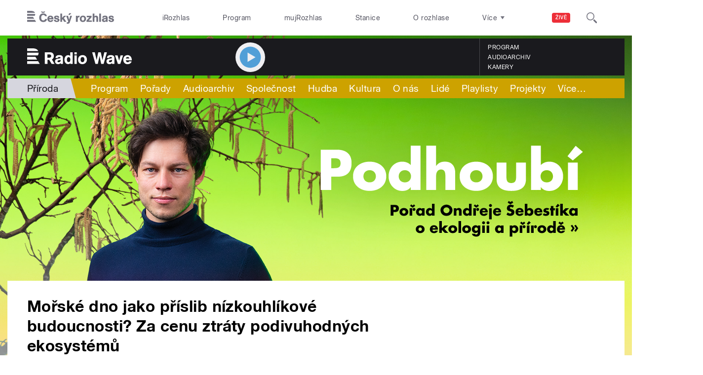

--- FILE ---
content_type: text/html; charset=utf-8
request_url: https://wave.rozhlas.cz/morske-dno-jako-prislib-nizkouhlikove-budoucnosti-za-cenu-ztraty-podivuhodnych-9104408
body_size: 42139
content:

<!DOCTYPE html>
  <!--[if IEMobile 7]><html class="no-js ie iem7" lang="cs" dir="ltr"><![endif]-->
  <!--[if lte IE 6]><html class="no-js ie lt-ie9 lt-ie8 lt-ie7" lang="cs" dir="ltr"><![endif]-->
  <!--[if (IE 7)&(!IEMobile)]><html class="no-js ie lt-ie9 lt-ie8" lang="cs" dir="ltr"><![endif]-->
  <!--[if IE 8]><html class="no-js ie lt-ie9" lang="cs" dir="ltr"><![endif]-->
  <!--[if (gte IE 9)|(gt IEMobile 7)]><html class="no-js ie" lang="cs" dir="ltr" prefix=": fb: http://ogp.me/ns/fb# og: http://ogp.me/ns# article: http://ogp.me/ns/article# book: http://ogp.me/ns/book# profile: http://ogp.me/ns/profile# video: http://ogp.me/ns/video# product: http://ogp.me/ns/product#"><![endif]-->
  <!--[if !IE]><!--><html class="no-js" lang="cs" dir="ltr" prefix=": fb: http://ogp.me/ns/fb# og: http://ogp.me/ns# article: http://ogp.me/ns/article# book: http://ogp.me/ns/book# profile: http://ogp.me/ns/profile# video: http://ogp.me/ns/video# product: http://ogp.me/ns/product#"><!--<![endif]-->
<head>
  <!--[if IE]><![endif]-->
<meta charset="utf-8" />
<link rel="shortcut icon" href="https://wave.rozhlas.cz/sites/default/files/favicon_wave.ico" type="image/vnd.microsoft.icon" />
<script>dataLayer = [{"entityBundle":"article","entityLabel":"Mo\u0159sk\u00e9 dno jako p\u0159\u00edslib n\u00edzkouhl\u00edkov\u00e9 budoucnosti? Za cenu ztr\u00e1ty podivuhodn\u00fdch ekosyst\u00e9m\u016f","entityTnid":"0","entityVid":"4027742","entityUid":"116726","entityCreated":"1698766073","entityStatus":"1","domain":"radio wave","matrixID":"1","event":"pageview","siteDomain":"rozhlas.cz","siteContext":"wave","siteDocumentPath":"\/morske-dno-jako-prislib-nizkouhlikove-budoucnosti-za-cenu-ztraty-podivuhodnych-9104408","siteBroadcastStation":"radio-wave","contentCreator":"radio-wave","sourceDomain":"radio wave","siteDocumentTitle":"Mo\u0159sk\u00e9 dno jako p\u0159\u00edslib n\u00edzkouhl\u00edkov\u00e9 budoucnosti? Za cenu ztr\u00e1ty podivuhodn\u00fdch ekosyst\u00e9m\u016f | Radio Wave","siteSection":"priroda","siteEntityBundle":"article","siteEntityLabel":"Mo\u0159sk\u00e9 dno jako p\u0159\u00edslib n\u00edzkouhl\u00edkov\u00e9 budoucnosti? Za cenu ztr\u00e1ty podivuhodn\u00fdch ekosyst\u00e9m\u016f","contentName":"Mo\u0159sk\u00e9 dno jako p\u0159\u00edslib n\u00edzkouhl\u00edkov\u00e9 budoucnosti? Za cenu ztr\u00e1ty podivuhodn\u00fdch ekosyst\u00e9m\u016f","contentID":9104408,"contentShow":"d30e470a-a07f-389f-9761-1543d9e560fe: Podhoub\u00ed","contentAuthor":"Ond\u0159ej \u0160ebest\u00edk","contentCreationDateGMT":"2023-10-31T17:00:00+01:00","contentLength":639,"articleType":"audio","shortTitle":"Mo\u0159sk\u00e9 dno jako p\u0159\u00edslib n\u00edzkouhl\u00edkov\u00e9 budoucnosti? Za cenu ztr\u00e1ty podivuhodn\u00fdch ekosyst\u00e9m\u016f","pDateStart":"2023-10-31T17:00:00","uDate":"2023-10-31T17:00:00","airedDate":"2023-10-31 17:00:00","theme":{"95":"P\u0159\u00edroda"},"format":{"118":"Rozhovor"},"placement":{"263138":"\u200bWave_Obsah_Kontext"},"characteristic":"leisure","authorBroadcast":{"5180265":"Ond\u0159ej \u0160ebest\u00edk"},"show":{"8218803":"Podhoub\u00ed"}}];</script>
<link rel="profile" href="http://www.w3.org/1999/xhtml/vocab" />
<meta name="HandheldFriendly" content="true" />
<meta name="MobileOptimized" content="width" />
<meta http-equiv="cleartype" content="on" />
<link rel="apple-touch-icon-precomposed" href="https://wave.rozhlas.cz/sites/all/themes/custom/e7/apple-touch-icon-precomposed-114x114.png" sizes="114x114" />
<link rel="apple-touch-icon-precomposed" href="https://wave.rozhlas.cz/sites/all/themes/custom/e7/apple-touch-icon-precomposed-144x144.png" sizes="144x144" />
<link rel="apple-touch-icon-precomposed" href="https://wave.rozhlas.cz/sites/all/themes/custom/e7/apple-touch-icon-precomposed-72x72.png" sizes="72x72" />
<link rel="apple-touch-icon-precomposed" href="https://wave.rozhlas.cz/sites/all/themes/custom/e7/apple-touch-icon-precomposed.png" />
<meta name="description" content="Někteří byznysmeni a těžařské firmy si myslí, že řešení změny klimatu leží na dně oceánů. Oceány sice pohlcují obrovské množství oxidu uhličitého z atmosféry, které ukládají do mořského sedimentu, v tomto případě jde ale o něco jiného. Na dně oceánů totiž leží zdánlivě ladem vzácnými kovy napěchovaná hornina v podobě tzv. konkrecí. Jejich vytěžením bychom údajně získali dostatek potřebného materiálu na energetickou transformaci. Je to dobrý nápad?" />
<meta name="abstract" content="Někteří byznysmeni a těžařské firmy si myslí, že řešení změny klimatu leží na dně oceánů. Oceány sice pohlcují obrovské množství oxidu uhličitého z atmosféry, které ukládají do mořského sedimentu, v tomto případě jde ale o něco jiného. Na dně oceánů totiž leží zdánlivě ladem vzácnými kovy napěchovaná hornina v podobě tzv. konkrecí. Jejich vytěžením bychom údajně získali dostatek potřebného materiálu na energetickou transformaci. Je to dobrý nápad?" />
<meta name="robots" content="follow, index" />
<meta name="keywords" content="rozhlas, veřejná služba, Český Rozhlas" />
<meta name="news_keywords" content="rozhlas, veřejná služba, Český Rozhlas" />
<meta name="viewport" content="width=device-width" />
<meta name="rating" content="general" />
<link rel="image_src" href="https://wave.rozhlas.cz/sites/default/files/images/6f31f6f6c678b66c38461743851aab09.JPG" />
<meta name="referrer" content="origin" />
<link rel="canonical" href="https://wave.rozhlas.cz/morske-dno-jako-prislib-nizkouhlikove-budoucnosti-za-cenu-ztraty-podivuhodnych-9104408" />
<meta name="generator" content="Drupal 7 (http://drupal.org)" />
<link rel="shortlink" href="https://wave.rozhlas.cz/morske-dno-jako-prislib-nizkouhlikove-budoucnosti-za-cenu-ztraty-podivuhodnych-9104408" />
<meta name="rights" content="Czech Radio (Český rozhlas)" />
<meta http-equiv="content-language" content="cs" />
<meta property="og:site_name" content="Radio Wave" />
<meta property="og:type" content="article" />
<meta property="og:url" content="https://wave.rozhlas.cz/morske-dno-jako-prislib-nizkouhlikove-budoucnosti-za-cenu-ztraty-podivuhodnych-9104408" />
<meta property="og:title" content="Mořské dno jako příslib nízkouhlíkové budoucnosti? Za cenu ztráty podivuhodných ekosystémů" />
<meta property="og:description" content="Někteří byznysmeni a těžařské firmy si myslí, že řešení změny klimatu leží na dně oceánů. Oceány sice pohlcují obrovské množství oxidu uhličitého z atmosféry, které ukládají do mořského sedimentu, v tomto případě jde ale o něco jiného. Na dně oceánů totiž leží zdánlivě ladem vzácnými kovy napěchovaná hornina v podobě tzv. konkrecí. Jejich vytěžením bychom údajně získali dostatek potřebného materiálu na energetickou transformaci. Je to dobrý nápad?" />
<meta property="og:updated_time" content="2023-10-31T17:00:00" />
<meta property="og:image" content="https://wave.rozhlas.cz/sites/default/files/styles/facebook/public/images/6f31f6f6c678b66c38461743851aab09.JPG?itok=9hc6Eg90" />
<meta property="og:image:url" content="https://wave.rozhlas.cz/sites/default/files/styles/facebook/public/images/6f31f6f6c678b66c38461743851aab09.JPG?itok=9hc6Eg90" />
<meta property="og:image:secure_url" content="https://wave.rozhlas.cz/sites/default/files/styles/facebook/public/images/6f31f6f6c678b66c38461743851aab09.JPG?itok=9hc6Eg90" />
<meta name="twitter:card" content="summary_large_image" />
<meta name="twitter:url" content="https://wave.rozhlas.cz/morske-dno-jako-prislib-nizkouhlikove-budoucnosti-za-cenu-ztraty-podivuhodnych-9104408" />
<meta name="twitter:title" content="Mořské dno jako příslib nízkouhlíkové budoucnosti? Za cenu ztráty podivuhodných ekosystémů | Radio Wave" />
<meta name="twitter:image" content="https://wave.rozhlas.cz/sites/default/files/styles/twitter/public/images/6f31f6f6c678b66c38461743851aab09.JPG?itok=mKSbjR9G#696f3e54dd19c" />
<meta name="twitter:description" content="Někteří byznysmeni a těžařské firmy si myslí, že řešení změny klimatu leží na dně oceánů. Oceány sice pohlcují obrovské množství oxidu uhličitého z atmosféry, které ukládají do mořského sedimentu, v tomto případě jde ale o něco jiného. Na dně oceánů totiž leží zdánlivě ladem vzácnými kovy napěchovaná hornina v podobě tzv. konkrecí. Jejich vytěžením bychom údajně získali dostatek potřebného materiálu na energetickou transformaci. Je to dobrý nápad?" />
<meta property="article:publisher" content="Czech Radio (Český rozhlas)" />
<meta property="article:section" content="Příroda" />
<meta property="article:published_time" content="2023-10-31T17:00:00" />
<meta property="article:modified_time" content="2023-10-31T17:00:00" />
    <meta name="twitter:dnt" content="on" />  <title>Mořské dno jako příslib nízkouhlíkové budoucnosti? Za cenu ztráty podivuhodných ekosystémů | Radio Wave</title>
  <link type="text/css" rel="stylesheet" href="/sites/default/files/advagg_css/css__GBjzmUY-Gc71J7kBt1Tc6sRlgH2c7wx3VctlmKm8Iow__l3aOkxtKif_bniKKpiK5vFrVgn3b8xt01-OBcnSkqks__AepQsBqnHDPvQeQBqKz8sYxuo4xvF_O8XMyFGOCqO4k.css" media="all" />
<link type="text/css" rel="stylesheet" href="/sites/default/files/advagg_css/css__2GiARazTPkqbJXkQDl2P0cJoUew42XRSmDKK1Y8VACw__qprGZRNLqiO1IQOpUQV8twZWpGVqH2ZFjufGZrQFEj8__AepQsBqnHDPvQeQBqKz8sYxuo4xvF_O8XMyFGOCqO4k.css" media="all" />
<link type="text/css" rel="stylesheet" href="/sites/default/files/advagg_css/css__BF8W_blKQtPnbjQTY9x1jeMYAPMgw_DaHD_Jx-1OrhE__VgwyfQt-yRZrTCQFX_pOadE6PR9mZKmik_FgvfGFGJc__AepQsBqnHDPvQeQBqKz8sYxuo4xvF_O8XMyFGOCqO4k.css" media="screen" />
<link type="text/css" rel="stylesheet" href="/sites/default/files/advagg_css/css__XxBTW50_XnMb9oGV956xnQ2Ymlf_ZEduUfwOF3ytJ60__ppwpw5AD_6QGHt1-JMaKGhtfk2-WDv7yB6EqzXySrWE__AepQsBqnHDPvQeQBqKz8sYxuo4xvF_O8XMyFGOCqO4k.css" media="all" />
<link type="text/css" rel="stylesheet" href="/sites/default/files/advagg_css/css__PHfxKdry1WYvjBvAkjEgDxfThyMrlHyWh98c3zQs0yI__IBm_8LQNXI_gpPabK2zSF8xtkSvVrmoRBVooBo9RHKM__AepQsBqnHDPvQeQBqKz8sYxuo4xvF_O8XMyFGOCqO4k.css" media="all" />
<link type="text/css" rel="stylesheet" href="https://www.mujrozhlas.cz/themes/mr_frontend/css/mr-player.css?v=3" media="all" />
  
  <!-- Google Tag Manager -->
  <script>(function(w,d,s,l,i){w[l]=w[l]||[];w[l].push({'gtm.start':new Date().getTime(),event:'gtm.js'});var f=d.getElementsByTagName(s)[0],j=d.createElement(s),dl=l!='dataLayer'?'&l='+l:'';j.async=true;j.src='https://www.googletagmanager.com/gtm.js?id='+i+dl;f.parentNode.insertBefore(j,f);})(window,document,'script','dataLayer','GTM-WXJSC5M');</script>
  <!-- End Google Tag Manager -->

  <script>
    var CROnfig = {};
    CROnfig.show_rzsport = true;
    CROnfig.rzSportPlaysRadiozurnal = false;
    CROnfig.rzSportPlayerRapiStage = false;
    CROnfig.show_pohoda = true;
    CROnfig.zalozniplayer = false;
  </script>
  <script type="text/javascript" src="/sites/default/files/advagg_js/js__rYWh82IgrqwAqNoSrkeEAaM0iZFArNngvb2-Q5fVsv4__ZHV5jMksziuQGbGYfeBkn2jd1S6B37yFufuSc3NefBo__AepQsBqnHDPvQeQBqKz8sYxuo4xvF_O8XMyFGOCqO4k.js"></script>
<script type="text/javascript">
<!--//--><![CDATA[//><!--
var googletag = googletag || {};
googletag.cmd = googletag.cmd || [];
googletag.slots = googletag.slots || {};
//--><!]]>
</script>
<script type="text/javascript" src="/sites/default/files/advagg_js/js__nx-rsuUh3rhCkWAaCgnPDW5VpSdhPjFPsiInYKmAj1c__wK5T9g-zXDqMyJZe2F2HSuD7ULCdthMbPrwjmXEX9ww__AepQsBqnHDPvQeQBqKz8sYxuo4xvF_O8XMyFGOCqO4k.js"></script>
<script type="text/javascript" src="/sites/default/files/advagg_js/js__3LuYkqUjZCBoSLlHr2m61kSbmsCSqUKFXy8HcWtx3W4__fjMmdyFoQfs65a7ohq9q0rrTzQSedREzEOJ7PEgkNE8__AepQsBqnHDPvQeQBqKz8sYxuo4xvF_O8XMyFGOCqO4k.js" async="async"></script>
<script type="text/javascript" src="/sites/default/files/advagg_js/js__RPyYfJ4hDepGgZWtp1VbdI9yRaaKhnupkp97kCqBx00___VKZphQ1g0R1q7NLg3c5j8TW51VAlZJ6OKVG4z51ylM__AepQsBqnHDPvQeQBqKz8sYxuo4xvF_O8XMyFGOCqO4k.js"></script>
<script type="text/javascript" src="/sites/default/files/advagg_js/js__jq17M-Yn_NCLn9fAP1e9VYcwYPzfnHMvZJeRHnXxzb0__Eb6lKcH_m17idr7gsrEY7-M8ZzzuhGRfALj8WgvtM9k__AepQsBqnHDPvQeQBqKz8sYxuo4xvF_O8XMyFGOCqO4k.js" async="async"></script>
<script type="text/javascript" src="/sites/default/files/advagg_js/js__wl14XbUimBFmp94EIdah0ABCfPbvawYfkYnlKdXjnO8__sw7ZRB1zb_UPjUmgbiyyEOdYgQ1NwX9mPkwdRvLHDpw__AepQsBqnHDPvQeQBqKz8sYxuo4xvF_O8XMyFGOCqO4k.js"></script>
<script type="text/javascript">
<!--//--><![CDATA[//><!--
googletag.cmd.push(function() {
googletag.slots["d7_aside01_wave"] = googletag.defineSlot("40021396/d7_aside01/d7_aside01_wave", [320, 160], "dfp-ad-d7_aside01_wave")
  .addService(googletag.pubads())
});
//--><!]]>
</script>
<script type="text/javascript">
<!--//--><![CDATA[//><!--
googletag.cmd.push(function() {
googletag.slots["d7_aside02_wave"] = googletag.defineSlot("40021396/d7_aside02/d7_aside02_wave", [320, 160], "dfp-ad-d7_aside02_wave")
  .addService(googletag.pubads())
});
//--><!]]>
</script>
<script type="text/javascript" src="/sites/default/files/advagg_js/js__bFOh74rblCNfeAqBWGqF603OXHEBWOI8xUWm9gk-Mnw__WRsh3RAG-_KLWXWdUSL4k-yHTn1vu2dbvluPCCmj_wc__AepQsBqnHDPvQeQBqKz8sYxuo4xvF_O8XMyFGOCqO4k.js"></script>
<script type="text/javascript">
<!--//--><![CDATA[//><!--
document.createElement( "picture" );
//--><!]]>
</script>
<script type="text/javascript" src="/sites/default/files/advagg_js/js__pFtEQJvId5QyuxpyywogU938GXS3GMyGjQziQRZPyb8__dQT-o5CgVnDV9A-I1m2xtU4J_paYKfCnTMrCPiTJZpk__AepQsBqnHDPvQeQBqKz8sYxuo4xvF_O8XMyFGOCqO4k.js"></script>
<script type="text/javascript">
<!--//--><![CDATA[//><!--
googletag.cmd.push(function() {
  googletag.pubads().enableAsyncRendering();
  googletag.pubads().enableSingleRequest();
  googletag.pubads().collapseEmptyDivs(true);
});

googletag.cmd.push(function() {
googletag.enableServices();
});

//--><!]]>
</script>
<script type="text/javascript" src="/sites/default/files/advagg_js/js__Fn0w84gEvO7q3R6XFGo6ZZbbDnratW9kw5ApAYe5U5o__LcRH2D4f4ihzs7WDmhHHbZgS2gHAv0a55Fccyqe-wOo__AepQsBqnHDPvQeQBqKz8sYxuo4xvF_O8XMyFGOCqO4k.js"></script>
<script type="text/javascript" src="/sites/default/files/advagg_js/js__ZL-2Cq9PBcUjhEoJ4omOxtW0_4aZpyH4lcKIfbt0WTU__6McCmQfoZNGzAxoZMPNc5xGwFM91dq9fqVr-56vEcxI__AepQsBqnHDPvQeQBqKz8sYxuo4xvF_O8XMyFGOCqO4k.js"></script>
<script type="text/javascript" src="/sites/default/files/advagg_js/js__iZ-ZgsOGGv8eNMcTp087He63DEThq_I6rFvIGnDwXeo__MyA8cat7xRB-VZOV8JR0rILc-9rVbBizHbjzHSb8WvQ__AepQsBqnHDPvQeQBqKz8sYxuo4xvF_O8XMyFGOCqO4k.js"></script>
<script type="text/javascript" src="/sites/default/files/advagg_js/js__za5hWiKjL6kqxt5fS5nVQRqXhwbOgSuYuPcBnn1SptI__ZMt0lnXvsctqLqdpPSpaXluDd4LQTp2fUWaHZ-jn_JU__AepQsBqnHDPvQeQBqKz8sYxuo4xvF_O8XMyFGOCqO4k.js"></script>
<script type="text/javascript" src="/sites/default/files/advagg_js/js__nU0KMthhylKLeRETj9KvuK_iYkA7N4lJNkYpsOL7Jg4__3-hZ7xBVQpHYy67ZZqjHtTV-6n6d62kUo-jaWxBUuJg__AepQsBqnHDPvQeQBqKz8sYxuo4xvF_O8XMyFGOCqO4k.js"></script>
<script type="text/javascript" src="/sites/default/files/advagg_js/js__nxUG0XXImTC1ZOsDz3XKTn1BLBRx_nrO9MNwxf6EWN8__RiyVyVU1Hu3PTBUXR3Tk48YM5_GOitSjdWdvv9lagu8__AepQsBqnHDPvQeQBqKz8sYxuo4xvF_O8XMyFGOCqO4k.js"></script>
<script type="text/javascript" src="/sites/default/files/advagg_js/js__I7lmrYIinhbbMMt8o9WEDrLe2NsojNBXXRijudhKics__w5Eqtdh1UBAT5Fc9YlB3N-k-H9QaED2gQ_tBbZVjKZE__AepQsBqnHDPvQeQBqKz8sYxuo4xvF_O8XMyFGOCqO4k.js"></script>
<script type="text/javascript" src="/sites/default/files/advagg_js/js__b3U5n2mOID71vmIvwnrOhOeqYlVqQ9C4uqBD8TpykF4__xaAWT3tMy17M5oCKdxEBUA75DBmumlqdHOJd4Zk9SrQ__AepQsBqnHDPvQeQBqKz8sYxuo4xvF_O8XMyFGOCqO4k.js"></script>
<script type="text/javascript">
<!--//--><![CDATA[//><!--
jQuery.extend(Drupal.settings, {"basePath":"\/","pathPrefix":"","setHasJsCookie":0,"ajaxPageState":{"theme":"e7","theme_token":"o2BliFfYYPv0CLKv6cXeWKvFSav313M_TuMNZWveJqY","jquery_version":"2.1","css":{"sites\/all\/themes\/contrib\/omega\/omega\/css\/modules\/system\/system.base.css":1,"sites\/all\/themes\/contrib\/omega\/omega\/css\/modules\/system\/system.menus.theme.css":1,"sites\/all\/themes\/contrib\/omega\/omega\/css\/modules\/system\/system.messages.theme.css":1,"sites\/all\/themes\/contrib\/omega\/omega\/css\/modules\/system\/system.theme.css":1,"sites\/all\/modules\/custom\/cro_layouts\/cro_layouts.css":1,"sites\/all\/modules\/contrib\/date\/date_api\/date.css":1,"sites\/all\/modules\/contrib\/date\/date_popup\/themes\/datepicker.1.7.css":1,"sites\/all\/modules\/contrib\/domain\/domain_nav\/domain_nav.css":1,"modules\/node\/node.css":1,"sites\/all\/modules\/contrib\/picture\/picture_wysiwyg.css":1,"sites\/all\/themes\/contrib\/omega\/omega\/css\/modules\/field\/field.theme.css":1,"sites\/all\/modules\/contrib\/views\/css\/views.css":1,"sites\/all\/themes\/contrib\/omega\/omega\/css\/modules\/user\/user.base.css":1,"sites\/all\/themes\/contrib\/omega\/omega\/css\/modules\/user\/user.theme.css":1,"misc\/ui\/jquery.ui.core.css":1,"misc\/ui\/jquery.ui.theme.css":1,"sites\/all\/libraries\/soundmanager2\/demo\/bar-ui\/css\/bar-ui.css":1,"sites\/all\/modules\/contrib\/picture\/lazysizes\/plugins\/aspectratio\/ls.aspectratio.css":1,"sites\/all\/modules\/contrib\/ctools\/css\/ctools.css":1,"sites\/all\/modules\/contrib\/ctools\/css\/modal.css":1,"sites\/all\/modules\/contrib\/modal_forms\/css\/modal_forms_popup.css":1,"sites\/all\/modules\/contrib\/panels\/css\/panels.css":1,"sites\/all\/libraries\/photoswipe\/dist\/photoswipe.css":1,"sites\/all\/libraries\/photoswipe\/dist\/default-skin\/default-skin.css":1,"sites\/all\/libraries\/fontello\/css\/fontello.css":1,"sites\/all\/modules\/custom\/cro_search_box\/cro_search_box.css":1,"sites\/all\/themes\/custom\/e7\/css\/e7.normalize.css":1,"sites\/all\/themes\/custom\/e7\/css\/e7.hacks.css":1,"sites\/all\/themes\/custom\/e7\/css\/e7.styles.css":1,"https:\/\/www.mujrozhlas.cz\/themes\/mr_frontend\/css\/mr-player.css?v=3":1},"js":{"sites\/all\/modules\/contrib\/picture\/picturefill2\/picturefill.min.js":1,"sites\/all\/modules\/contrib\/picture\/picture.min.js":1,"sites\/all\/modules\/modified-contrib\/soundmanager2\/soundmanager2_config.js":1,"sites\/all\/modules\/modified-contrib\/photoswipe\/js\/photoswipe.jquery.js":1,"sites\/all\/modules\/custom\/cro_autoplay\/js\/cro_autoplay.js":1,"sites\/all\/modules\/contrib\/jquery_update\/replace\/jquery\/2.1\/jquery.min.js":1,"misc\/jquery-extend-3.4.0.js":1,"misc\/jquery-html-prefilter-3.5.0-backport.js":1,"misc\/jquery.once.js":1,"misc\/drupal.js":1,"sites\/all\/themes\/contrib\/omega\/omega\/js\/no-js.js":1,"sites\/all\/modules\/contrib\/picture\/lazysizes\/lazysizes.min.js":1,"sites\/all\/modules\/contrib\/jquery_update\/replace\/ui\/ui\/minified\/jquery.ui.core.min.js":1,"sites\/all\/modules\/contrib\/picture\/lazysizes\/plugins\/aspectratio\/ls.aspectratio.min.js":1,"sites\/all\/modules\/contrib\/jquery_update\/replace\/ui\/external\/jquery.cookie.js":1,"sites\/all\/modules\/contrib\/jquery_update\/replace\/jquery.form\/3\/jquery.form.min.js":1,"sites\/all\/libraries\/soundmanager2\/script\/soundmanager2-nodebug-jsmin.js":1,"misc\/ajax.js":1,"sites\/all\/modules\/contrib\/jquery_update\/js\/jquery_update.js":1,"sites\/all\/modules\/custom\/cro_twitter\/js\/cro_twitter.js":1,"sites\/all\/modules\/contrib\/admin_menu\/admin_devel\/admin_devel.js":1,"sites\/all\/modules\/custom\/site_tweaks\/js\/site_tweaks.js":1,"public:\/\/languages\/cs_kXq7WhMyrha0TzO4_uXpQOMbP444pxdi5rTkCalsljA.js":1,"misc\/progress.js":1,"sites\/all\/modules\/contrib\/ctools\/js\/modal.js":1,"sites\/all\/modules\/contrib\/modal_forms\/js\/modal_forms_popup.js":1,"https:\/\/www.mujrozhlas.cz\/themes\/mr_frontend\/js\/embeddedPlayer.js?v=3":1,"sites\/all\/modules\/custom\/cro_mujrozhlas_player\/js\/cro_mujrozhlas_player.js":1,"sites\/all\/libraries\/photoswipe\/dist\/photoswipe.min.js":1,"sites\/all\/libraries\/photoswipe\/dist\/photoswipe-ui-default.min.js":1,"sites\/all\/modules\/custom\/cro_hotnews\/js\/cro_hotnews.js":1,"sites\/all\/modules\/custom\/cro_search_box\/cro_search_box.js":1,"sites\/all\/modules\/custom\/cro_data_api_helper\/js\/libs\/jquery.cycle.lite-1.7.js":1,"sites\/all\/modules\/custom\/cro_data_api_helper\/js\/libs\/jquery.popup-v1.js":1,"sites\/all\/modules\/custom\/cro_player_box\/js\/cro_player_box.js":1,"sites\/all\/modules\/contrib\/datalayer\/datalayer.js":1,"sites\/all\/modules\/custom\/cro_data_api_helper\/js\/jquery.cro-2.0.14.js":1,"sites\/all\/modules\/custom\/cro_player_box\/js\/jquery.cro.box.schedule.single-2.1.1.js":1,"sites\/all\/modules\/custom\/cro_blocks\/js\/cro_stationsbox.js":1,"sites\/all\/modules\/custom\/cro_soundmanager\/js\/shaka-player.compiled.js":1,"sites\/all\/themes\/custom\/e7\/js\/cro_ui_analytics.js":1,"sites\/all\/modules\/custom\/cro_soundmanager\/js\/cro_rapi_player.js":1,"sites\/all\/themes\/custom\/e7\/js\/cro_buttons.js":1,"sites\/all\/themes\/custom\/e7\/js\/cro_carousel.js":1,"sites\/all\/themes\/custom\/e7\/js\/cro_floatingfixedbuttons.js":1,"sites\/all\/themes\/custom\/e7\/js\/cro_floatingfixednav.js":1,"sites\/all\/themes\/custom\/e7\/js\/cro_gallery_ga.js":1,"sites\/all\/themes\/custom\/e7\/js\/cro_responsivelist.js":1,"sites\/all\/themes\/custom\/e7\/js\/cro_responsiveembeds.js":1,"sites\/all\/themes\/custom\/e7\/js\/cro_dropdowns.js":1,"sites\/all\/themes\/custom\/e7\/js\/e7.behaviors.js":1,"sites\/all\/themes\/custom\/e7\/js\/jquery.mobile-events.min.js":1,"sites\/all\/themes\/custom\/e7\/..\/cro_admin_theme\/js\/mobile_menu.js":1}},"CToolsModal":{"loadingText":"Na\u010d\u00edt\u00e1n\u00ed...","closeText":"Zav\u0159\u00edt okno","closeImage":"\u003Cimg src=\u0022https:\/\/wave.rozhlas.cz\/sites\/all\/modules\/contrib\/ctools\/images\/icon-close-window.png\u0022 alt=\u0022Zav\u0159\u00edt okno\u0022 title=\u0022Zav\u0159\u00edt okno\u0022 \/\u003E","throbber":"\u003Cimg src=\u0022https:\/\/wave.rozhlas.cz\/sites\/all\/modules\/contrib\/ctools\/images\/throbber.gif\u0022 alt=\u0022Na\u010d\u00edt\u00e1n\u00ed\u0022 title=\u0022Na\u010d\u00edt\u00e1n\u00ed...\u0022 \/\u003E"},"modal-popup-small":{"modalSize":{"type":"fixed","width":300,"height":300},"modalOptions":{"opacity":0.85,"background":"#000"},"animation":"fadeIn","modalTheme":"ModalFormsPopup","throbber":"\u003Cimg src=\u0022https:\/\/wave.rozhlas.cz\/sites\/all\/modules\/contrib\/modal_forms\/images\/loading_animation.gif\u0022 alt=\u0022Na\u010d\u00edt\u00e1n\u00ed...\u0022 title=\u0022Na\u010d\u00edt\u00e1n\u00ed\u0022 \/\u003E","closeText":"Zav\u0159\u00edt"},"modal-popup-medium":{"modalSize":{"type":"fixed","width":550,"height":450},"modalOptions":{"opacity":0.85,"background":"#000"},"animation":"fadeIn","modalTheme":"ModalFormsPopup","throbber":"\u003Cimg src=\u0022https:\/\/wave.rozhlas.cz\/sites\/all\/modules\/contrib\/modal_forms\/images\/loading_animation.gif\u0022 alt=\u0022Na\u010d\u00edt\u00e1n\u00ed...\u0022 title=\u0022Na\u010d\u00edt\u00e1n\u00ed\u0022 \/\u003E","closeText":"Zav\u0159\u00edt"},"modal-popup-large":{"modalSize":{"type":"scale","width":0.8,"height":0.8},"modalOptions":{"opacity":0.85,"background":"#000"},"animation":"fadeIn","modalTheme":"ModalFormsPopup","throbber":"\u003Cimg src=\u0022https:\/\/wave.rozhlas.cz\/sites\/all\/modules\/contrib\/modal_forms\/images\/loading_animation.gif\u0022 alt=\u0022Na\u010d\u00edt\u00e1n\u00ed...\u0022 title=\u0022Na\u010d\u00edt\u00e1n\u00ed\u0022 \/\u003E","closeText":"Zav\u0159\u00edt"},"soundmanager2":{"mod_url":"\/sites\/all\/libraries\/soundmanager2\/swf\/","debug":false,"stream":false},"better_exposed_filters":{"views":{"cro_clanek_3":{"displays":{"b_041h":{"filters":[]}}},"cro_clanek_2":{"displays":{"b_041h_2":{"filters":[]}}},"wave_news_2":{"displays":{"b_041a":{"filters":[]}}},"cro_clanek":{"displays":{"b_002j":{"filters":[]}}}}},"photoswipe":{"options":{"showAnimationDuration":333,"hideAnimationDuration":333,"showHideOpacity":false,"bgOpacity":1,"spacing":0.12,"allowPanToNext":true,"maxSpreadZoom":2,"loop":true,"pinchToClose":true,"closeOnScroll":false,"closeOnVerticalDrag":true,"mouseUsed":false,"escKey":true,"arrowKeys":true,"history":true,"errorMsg":"\u003Cdiv class=\u0022pswp__error-msg\u0022\u003E\u003Ca href=\u0022%url%\u0022 target=\u0022_blank\u0022\u003EThe image\u003C\/a\u003E could not be loaded.\u003C\/div\u003E","preload":[1,1],"mainClass":null,"focus":true}},"cro-node-contact-form-modal-style":{"modalClass":"cro-node-contact-form"},"dataLayer":{"languages":{"cs":{"language":"cs","name":"Czech","native":"\u010ce\u0161tina","direction":"0","enabled":"1","plurals":"3","formula":"(((($n%10)==1)\u0026\u0026(($n%100)!=11))?(0):((((($n%10)\u003E=2)\u0026\u0026(($n%10)\u003C=4))\u0026\u0026((($n%100)\u003C10)||(($n%100)\u003E=20)))?(1):2))","domain":"","prefix":"","weight":"0","javascript":"kXq7WhMyrha0TzO4_uXpQOMbP444pxdi5rTkCalsljA"},"en":{"language":"en","name":"English","native":"English","direction":"0","enabled":"1","plurals":"0","formula":"","domain":"","prefix":"en","weight":"0","javascript":""}}}});
//--><!]]>
</script>
  
</head>
<body class="html not-front not-logged-in page-node page-node- page-node-9104408 node-type-article domain-wave-cz section-morske-dno-jako-prislib-nizkouhlikove-budoucnosti-za-cenu-ztraty-podivuhodnych-9104408 section-morske-dno-jako-prislib-nizkouhlikove-budoucnosti-za-cenu-ztraty-podivuhodnych-9104408 wave web-station  special promo">
  <div id="fb-root"></div>
	<!-- Google Tag Manager (noscript) -->
  <noscript>
	  <iframe src="https://www.googletagmanager.com/ns.html?id=GTM-WXJSC5M" height="0" width="0" style="display:none;visibility:hidden"></iframe>
	</noscript>
  <!-- End Google Tag Manager (noscript) -->

  <a href="#main-content" class="element-invisible element-focusable">Přejít k hlavnímu obsahu</a>
    
  <div class="page article-type--audio">

  <header class="l-grid--12-1" role="banner">
    <nav class="b-014a">

  <div class="b-014a__logo">
    <a href="https://www.rozhlas.cz" title="Český rozhlas">
      <span class="hidden">Český Rozhlas</span>
    </a>
  </div>

      
  <ul class="b-014a__list"><li class="first b-014a__list-item"><a href="https://www.irozhlas.cz">iRozhlas</a></li>
<li class="b-014a__list-item"><a href="http://www.rozhlas.cz/program/portal/">Program</a></li>
<li class="b-014a__list-item"><a href="http://mujrozhlas.cz">mujRozhlas</a></li>
<li class="b-014a__list-item"><a href="https://portal.rozhlas.cz/stanice">Stanice</a></li>
<li class="last b-014a__list-item"><a href="http://www.rozhlas.cz/informace/portal/">O rozhlase</a></li>
</ul>
  
      
  <div class="b-014a__searchbar" id="cro_searchbox">
	<form action="/search" method="get" id="search-form">
		<input type="text" name="query" title="" placeholder="Napište, co hledáte">
		<button type="submit" class="b-014a__searchbar-submit" aria-label="Hledat">
			<span class="b-014a__searchbar-submit-image">
				<span class="hidden">Hledat</span>
			</span>
		</button>
    <input type="hidden" name="source" value="">
	</form>
</div>
  
</nav>

  
  <!-- stationbox desktop placeholder -->
<div class="b-001c__placeholder b-001c__placeholder--desktop b-001c__placeholder--active b-001c__anchor">
  <section class="box b-001c">
    <h2>Poslouchejte živě</h2>
    <div id="cro_stationsbox" class="b-001c__block--stations"></div>

    <div class="b-001c__block--buttons">
      <button id="regionalStationsButton" class="b-001c__toggler-wrap">
        <div class="b-001c__toggler">Regionální stanice</div>
      </button>

      <button id="alloverStationsButton" class="b-001c__toggler-wrap" hidden>
        <div class="b-001c__toggler b-001c__toggler--global">Celoplošné stanice</div>
      </button>

      <div class="b-001c__link">
        <a href="https://www.rozhlas.cz/stanice/portal/" class="b-001c__link-item">Stanice</a>
        <a href="https://www.mujrozhlas.cz/porady" class="b-001c__link-item">Audioarchiv</a>
        <a href="https://www.rozhlas.cz/iradio/podcast/" class="b-001c__link-item">Podcasty</a>
      </div>
    </div>
  </section>
</div>
<nav class="b-014b">
  <div class="b-014b__list-wrapper" style="display: none;">

    <!-- search bar -->
    <div class="b-014b__searchbar">
      <form id="search-form" class="b-014b__searchbar-form" action="/search" method="get">
        <input class="b-014b__searchbar-input" type="text" name="query" title="" placeholder="Napište, co hledáte">
        <button class="b-014b__searchbar-submit" type="submit" aria-label="Hledat">
          <span class="b-014b__searchbar-submit-image">
            <span class="hidden">Hledat</span>
          </span>
        </button>
      </form>
    </div>

    <!-- top submenu -->
          
  <ul class="b-014b__list"><li class="first b-014b__list-item"><a href="https://portal.rozhlas.cz/podcasty/porady">Podcasty</a></li>
<li class="b-014b__list-item"><a href="https://temata.rozhlas.cz/komentare">Komentáře</a></li>
<li class="b-014b__list-item"><a href="https://temata.rozhlas.cz/kultura">Kultura</a></li>
<li class="b-014b__list-item"><a href="https://www.irozhlas.cz/sport">Sport</a></li>
<li class="b-014b__list-item"><a href="https://portal.rozhlas.cz/vysilace/">Jak nás naladíte</a></li>
<li class="b-014b__list-item"><a href="https://www.mujrozhlas.cz/hry-cetby-povidky">Hry, četby, povídky</a></li>
<li class="b-014b__list-item"><a href="https://temata.rozhlas.cz/veda">Věda</a></li>
<li class="b-014b__list-item"><a href="https://temata.rozhlas.cz/nabozenstvi">Náboženství</a></li>
<li class="b-014b__list-item"><a href="https://digital.rozhlas.cz/">Digitální rádio</a></li>
<li class="b-014b__list-item"><a href="https://temata.rozhlas.cz/historie">Historie</a></li>
<li class="b-014b__list-item"><a href="https://temata.rozhlas.cz/priroda">Příroda</a></li>
<li class="b-014b__list-item"><a href="https://www.youtube.com/user/ceskyrozhlas">Publicistika v obraze</a></li>
<li class="b-014b__list-item"><a href="http://www.rozhlas.cz/zelenavlna/portal/">Zelená vlna</a></li>
<li class="b-014b__list-item"><a href="https://radioteka.cz/"> Radiotéka - Kupte si audioknihu</a></li>
<li class="last b-014b__list-item"><a href="https://poplatek.rozhlas.cz/">Rozhlasový poplatek</a></li>
</ul>
    
  </div>
</nav>    <div class="header__wrapper">
      

<!-- Node Special Header (show, event) -->
  <div class="header__promo-wrapper header__promo-wrapper--special">
  <a href="https://wave.cz/podhoubi" class="header__promo header__promo--desktop" title="Podhoubí">
    <img src="https://wave.rozhlas.cz/sites/default/files/images/06a226fbc26dd429e8a868307dbc4438.png">
  </a>
  <a href="https://wave.cz/podhoubi" class="header__promo header__promo--mobile" title="Podhoubí">
    <img src="https://wave.rozhlas.cz/sites/default/files/images/2b349f611653db85e4e1e009d927195b.jpg">
  </a>
</div>
<style>
  .special .header__wrapper .header__promo-wrapper--default { display: none; }

  .special .header__wrapper .header__promo-wrapper { order: 1; }
  .special .header__wrapper .b-015 { order: 2; }
  .special .header__wrapper .b-016__wrapper { order: 3; }

  .special.web-station .header__wrapper .header__promo-wrapper { order: 3; }
  .special.web-station .header__wrapper .b-015 { order: 1; }
  .special.web-station .header__wrapper .b-016__wrapper { order: 2; }

  .special .header__promo-wrapper--special {
    display: block;
  }

  @media (min-width: 960px) {
    .special .header__promo-wrapper--special::after,
    .special .header__promo-wrapper--special::before,
    .special .header__promo-video,
    .special .header__promo-video::after {
      height: 900px;
    }
    .special .header__promo-wrapper--special::after {
      background-image: url('https://wave.rozhlas.cz/sites/default/files/images/9492cc3a88a60cc44b22dd7b1c0d8e83.jpg');
    }
        .special .header__promo-wrapper--special::before,
    .special .header__promo-video::after {
      display: block;
    }
      }
</style>
<!-- Promo Header -->

<!-- Wave station header -->
<div class="b-015 b-015__list">
  <div class="b-015__list-item b-015__list-item--left">
    <div class="b-015__logo-wrapper">
      <a class="b-015__logo bg-image-logo-main" href="/"></a>
      <span class="b-015__logo-textcontent">Radio Wave</span>
    </div>
  </div>
  <div class="b-015__list-item b-015__list-item--right bg-gradient-vertical-60-color-add-3-to-color-main">
    <div class="b-015__launcher-wrapper">
              
  <div id="cro-box-schedule-single" data-station="radiowave">
	<div class="slot-0 b-015__launcher">
		<div class="b-015__launcher-button">
			<a class="button button-play--launcher" target="_blank" href="https://www.mujrozhlas.cz/zive/radio-wave?autoplay=1">
				<div class="button__label hidden">Přehrát</div>
			</a>
		</div>
	</div>
</div>
            <ul class="b-015__services_list">
        <li class="b-015__services_list-item"><a href="/program" class="b-015__services_link b-015__services_link--program">Program</a></li>
        <li class="b-015__services_list-item"><a href="/audioarchiv" class="b-015__services_link b-015__services_link--audioarchiv">Audioarchiv</a></li>
        <li class="b-015__services_list-item"><a href="/kamery" class="b-015__services_link b-015__services_link--kamery">Kamery</a></li>
      </ul>
    </div>
  </div>
</div>
                  <div class="b-016__wrapper b-016__wrapper--title-navigation">
            <h2><span><a href="https://temata.rozhlas.cz/priroda">Příroda</a></span></h2>
                <nav class="b-016">
  
  <ul class="b-016__list cro_responsivelist"><li class="first b-016__list-item"><a href="/program">Program</a></li>
<li class="b-016__list-item"><a href="/porady">Pořady</a></li>
<li class="b-016__list-item"><a href="/audioarchiv">Audioarchiv</a></li>
<li class="b-016__list-item"><a href="/spolecnost">Společnost</a></li>
<li class="b-016__list-item"><a href="/hudba">Hudba</a></li>
<li class="b-016__list-item"><a href="/kultura">Kultura</a></li>
<li class="b-016__list-item"><a href="/o-stanici-5675004">O nás</a></li>
<li class="b-016__list-item"><a href="/lide">Lidé</a></li>
<li class="b-016__list-item"><a href="/playlisty">Playlisty</a></li>
<li class="b-016__list-item"><a href="/projekty">Projekty</a></li>
<li class="b-016__list-item"><a href="/kamery">Kamery</a></li>
<li class="b-016__list-item"><a href="/video">Video</a></li>
<li class="b-016__list-item"><a href="https://www.mujrozhlas.cz/porady?station=radiowave&amp;sort=recommended_desc" target="_blank">Záznamy pořadů</a></li>
<li class="b-016__list-item"><a href="https://www.rozhlas.cz/vysilace/vysilace/?stanice=17">Jak nás naladíte</a></li>
<li class="last b-016__list-item"><a href="/kontakty-5982989">Kontakty</a></li>
</ul>
</nav>
      </div>
    </div>
  </header>

  <div class="main">
    <div class="content" role="main">
                    <div class="l-grid--12-1 item-special">
          <div id="hotnews"></div>
        </div>
      <a id="main-content"></a>
                          <h1 class="article-type article-type--audio">Mořské dno jako příslib nízkouhlíkové budoucnosti? Za cenu ztráty podivuhodných ekosystémů</h1>
                                          

    <div class="l-grid--8-1 nth-of-type--1 item-first">
                    <div class="content-1--8-1">
                <div class="node-block node-block--date-show">
      <div class="node-block__block node-block__block--date">
        <span>
                      31. říjen 2023                </span>
    </div>
        <div class="node-block__block node-block__block--show">
                                      <a href="/podhoubi-8218803">
            Podhoubí          </a>
                            </div>
  </div>





<div id="repeat" class="field field-image-primary has-main-audio">
      <!-- label is hidden -->
  
    <!-- Multi-value field -->
        <!-- Single-value field -->
        
<div class="field field-main-audio">

  <!-- label is hidden -->
  
  <!-- Multi-value field -->
    <div class="field-main-audio__list">
                        <div class="field-main-audio__list-item even"><div class="mujRozhlasPlayer" data-player='{"urlAjaxApi":"https:\/\/mujrozhlas.cz","urlRapi":"https:\/\/api.mujrozhlas.cz","data":{"autoplay":false,"embedId":9104408,"embedUrl":"https:\/\/wave.rozhlas.cz\/cro_soundmanager\/files\/9104408\/field_main_audio","series":{"title":"Mo\u0159sk\u00e9 dno jako p\u0159\u00edslib n\u00edzkouhl\u00edkov\u00e9 budoucnosti? Za cenu ztr\u00e1ty podivuhodn\u00fdch ekosyst\u00e9m\u016f","href":"\/podhoubi-8218803"},"poster":{"src":"https:\/\/wave.rozhlas.cz\/sites\/default\/files\/styles\/cro_16x9_tablet\/public\/images\/6f31f6f6c678b66c38461743851aab09.JPG?itok=dCNDLak3","caption":"Patricia Esquete | Foto: Inspira\u010dn\u00ed f\u00f3rum"},"brandHref":"https:\/\/www.mujrozhlas.cz","logoPosition":"bottom-right","defaultIndex":0,"showPlaylist":false,"playlist":[{"title":"Poslechn\u011bte si Podhoub\u00ed nato\u010den\u00e9 na 27. Mezin\u00e1rodn\u00edm festivalu dokument\u00e1rn\u00edch film\u016f Ji.hlava s mo\u0159skou biolo\u017ekou Patricii Esquete o hlubokomo\u0159sk\u00e9 t\u011b\u017eb\u011b, kter\u00e1 m\u016f\u017ee zni\u010dit rozmanit\u00e9 a dosud m\u00e1lo prozkouman\u00e9 ekosyst\u00e9my","since":"2023-10-31T17:00:00+01:00","part":1,"duration":1365,"availability":[],"audioLinks":[{"linkType":"download","variant":"mp3","duration":1365,"bitrate":128,"url":"https:\/\/portal.rozhlas.cz\/sites\/default\/files\/audios\/421c190872dfb4cf7d234c4766491e01.mp3","sizeInBytes":26568703}],"podcastLinks":[{"type":"mujRozhlas","title":"mujRozhlas","url":"https:\/\/api.mujrozhlas.cz\/show-redirect\/8218803"},{"type":"apple","title":"Apple iTunes","url":"https:\/\/itunes.apple.com\/podcast\/id1517008199"},{"type":"google","title":"Youtube Music","url":"https:\/\/music.youtube.com\/playlist?list=PLC89yUDCwe5_uELrYj-HfiJt6rAcRUdnU"},{"type":"spotify","title":"Spotify","url":"https:\/\/open.spotify.com\/show\/2yknhtbfwoeGfL63P8u6HV"},{"type":"rss","title":"RSS - ostatn\u00ed \u010dte\u010dky","url":"https:\/\/api.mujrozhlas.cz\/rss\/podcast\/d30e470a-a07f-389f-9761-1543d9e560fe"}],"meta":{"ga":{"contentId":"10996877","contentCreator":"radio-wave","contentAuthor":"Ond\u0159ej \u0160ebest\u00edk","contentName":"Mo\u0159sk\u00e9 dno jako p\u0159\u00edslib n\u00edzkouhl\u00edkov\u00e9 budoucnosti? Za cenu ztr\u00e1ty podivuhodn\u00fdch ekosyst\u00e9m\u016f","contentNameShort":"Mo\u0159sk\u00e9 dno jako p\u0159\u00edslib n\u00edzkouhl\u00edkov\u00e9 budoucnosti? Za cenu ztr\u00e1ty podivuhodn\u00fdch ekosyst\u00e9m\u016f"}},"rapiEpisode":{"attributes":{"shortTitle":"Poslechn\u011bte si Podhoub\u00ed nato\u010den\u00e9 na 27. Mezin\u00e1rodn\u00edm festivalu dokument\u00e1rn\u00edch film\u016f Ji.hlava s mo\u0159skou biolo\u017ekou Patricii Esquete o hlubokomo\u0159sk\u00e9 t\u011b\u017eb\u011b, kter\u00e1 m\u016f\u017ee zni\u010dit rozmanit\u00e9 a dosud m\u00e1lo prozkouman\u00e9 ekosyst\u00e9my","mirroredShow":{"title":"Podhoub\u00ed"}},"relationships":{"show":{"data":{"id":"d30e470a-a07f-389f-9761-1543d9e560fe"}}}}}]}}'>
  <div class="mrp-holder mrp-holder--skeleton">
    <div class="mrp-holder__wrap">
      <div class="mrp-holder__img">
        <div class="mrp-img">
          <div class="mrp-img__holder"></div>
        </div>
      </div>
      <div class="mrp-holder__body">
        <div class="mrp-holder__media">
          <div class="mrp-holder__header">
            <div class="mrp-series-title"></div>
            <div class="mrp-show-title"></div>
          </div>
          <div class="mrp-holder__info">
            <div class="mrp-duration"></div>
          </div>
          <div class="mrp-holder__play">
            <div class="mrp-btn mrp-btn--lg"></div>
          </div>
        </div>
        <div class="mrp-holder__logo"></div>
      </div>
    </div>
  </div>
</div>
</div>
                  </div>
</div>
  </div>










            </div>
                            <div class="content-container">
                                    <div class="content-1--1-1">
                            <div class="block-social-buttons-vertical">
        <ul class="social-icons">
            <li>
                <a title="Sdílet na Facebook" onclick="return !window.open(encodeURI(decodeURI(this.href)), '_blank', 'width=600,height=500');" href="http://www.facebook.com/share.php?u=https://wave.rozhlas.cz/morske-dno-jako-prislib-nizkouhlikove-budoucnosti-za-cenu-ztraty-podivuhodnych-9104408#player=on&title=Mořské dno jako příslib nízkouhlíkové budoucnosti? Za cenu ztráty podivuhodných ekosystémů">
                    <span class="facebook-icon"></span>
                </a>
            </li>
            <li>
                <a title="Sdílet na X" onclick="return !window.open(encodeURI(decodeURI(this.href)), '_blank', 'width=600,height=500');" href="http://twitter.com/share?url=https://wave.rozhlas.cz/morske-dno-jako-prislib-nizkouhlikove-budoucnosti-za-cenu-ztraty-podivuhodnych-9104408#player=on&text=Mořské dno jako příslib nízkouhlíkové budoucnosti? Za cenu ztráty podivuhodných ekosystémů">
                    <span class="x-icon"></span>
                </a>
            </li>
            <li>
                <a title="Sdílet na LinkedIn" onclick="return !window.open(encodeURI(decodeURI(this.href)), '_blank', 'width=600,height=500');" href="http://www.linkedin.com/shareArticle?mini=true&url=https://wave.rozhlas.cz/morske-dno-jako-prislib-nizkouhlikove-budoucnosti-za-cenu-ztraty-podivuhodnych-9104408#player=on&title=Mořské dno jako příslib nízkouhlíkové budoucnosti? Za cenu ztráty podivuhodných ekosystémů">
                    <span class="linkedin-icon"></span>
                </a>
            </li>
        </ul>
    </div>
                    </div>
                                                    <div class="content-1--7-2">
                        




<div class="field field-perex">

	<!-- label is hidden -->
	
		<!-- Multi-value field -->
	
		<!-- Single-value field -->
		<p>Někteří byznysmeni a těžařské firmy si myslí, že řešení změny klimatu leží na dně oceánů. Oceány sice pohlcují obrovské množství oxidu uhličitého z atmosféry, které ukládají do mořského sedimentu, v tomto případě jde ale o něco jiného. Na dně oceánů totiž leží zdánlivě ladem vzácnými kovy napěchovaná hornina v podobě tzv. konkrecí. Jejich vytěžením bychom údajně získali dostatek potřebného materiálu na energetickou transformaci. Je to dobrý nápad?</p>
	</div>








<div class="field body"data-io-article-url="https://wave.rozhlas.cz/morske-dno-jako-prislib-nizkouhlikove-budoucnosti-za-cenu-ztraty-podivuhodnych-9104408">

	<!-- label is hidden -->
	
		<!-- Multi-value field -->
	
		<!-- Single-value field -->
		<p>Polymetalické (někdy taky manganové) konkrece vypadají jako kameny ve tvaru brambory. Jejich tvorba na mořském dně trvá několik milionů let a jsou tak reálně neobnovitelným zdrojem. Kolem pevného jádra, kterým může být třeba kamínek nebo žraločí zub, se shlukují v pravidelných vrstvách kovy, hlavně mangan, ale i měď, nikl nebo kobalt. Všechny tyto kovy se využívají v počítačích, mobilních telefonech nebo v bateriích a dosud se těžily na souši často v otřesných podmínkách za cenu velkých ekologických a sociálních ztrát.</p><!-- wa data-asset-id="65411c95b2cc38.07066165" data-asset-type="video" --><div class="wysiwyg-asset asset-type-video"><div id="file-10996850" class="file file-video file-video-youtube contextual-links-region">

        <h2 class="element-invisible"><a href="/file/10996850">How cobalt mining became a disaster for Congolese communities | DW News</a></h2>
    <div class="contextual-links-wrapper"><ul class="contextual-links"><li class="file-edit first"><a href="/file/10996850/edit?destination=node/9104408/edit">Upravit</a></li>
<li class="file-delete last"><a href="/file/10996850/delete?destination=node/9104408/edit">Smazat</a></li>
</ul></div>
  
  <div class="content">
    <div class="media-youtube-video media-youtube-1">
    <iframe class="media-youtube-player" width="640" height="391" title="How cobalt mining became a disaster for Congolese communities | DW News" src="https://www.youtube.com/embed/OvKnn8BRRI8?wmode=opaque&controls=" name="How cobalt mining became a disaster for Congolese communities | DW News" frameborder="0" allowfullscreen>Video of How cobalt mining became a disaster for Congolese communities | DW News</iframe>
</div>
  </div>

  
</div>
</div><!-- /wa --><p>Podle španělské mořské bioložky Patricie Esquete, která se na portugalské univerzitě v Aveiru zaměřuje mimo jiné na hlubokomořskou těžbu, ale není dobrý nápad otočit náš zájem o tyto materiály směrem k mořskému dnu. Vědecké poznání hlubinných ekosystémů je zkrátka příliš malé. „Konkrece jsou rozmístěny na hlubinných pláních, což bývá v hloubce mezi třemi a čtyřmi tisíci metry pod hladinou. Konkrece jsou důležitou oporou hlubokomořského života. Existuje množství druhů, které na konkrecích přímo závisí, aby mohly růst, žít anebo se množit. Jiné organismy využívají štěrbin v konkrecích, kde se mohou ukrýt. Když konkrece vysbíráme, ty ekosystémy zkrátka zmizí,“ říká Esquete.</p><!-- wa data-asset-id="6541209d2ff9a1.07589537" data-asset-type="image" --><div class="wysiwyg-asset asset-type-image image__small_img_left"><a href="https://wave.rozhlas.cz/sites/default/files/styles/lightbox/public/images/3dddf1500dd3e37710e10bc522e8287b.JPG?itok=BlEf82OZ" class="photoswipe" data-size="1200x800" data-overlay-title="Patricia Esquete | foto: Inspirační fórum"><picture  title="Patricia Esquete | foto: Inspirační fórum">
<!--[if IE 9]><video style="display: none;"><![endif]-->
<source srcset="https://wave.rozhlas.cz/sites/default/files/styles/cro_16x9_mobile/public/images/3dddf1500dd3e37710e10bc522e8287b.JPG?itok=41XxOGQX 1x" media="(min-width: 480px)" />
<source srcset="https://wave.rozhlas.cz/sites/default/files/styles/cro_16x9_default/public/images/3dddf1500dd3e37710e10bc522e8287b.JPG?itok=h8ooeYB3 1x" media="(min-width: 0px)" />
<!--[if IE 9]></video><![endif]-->
<!--[if lt IE 9]>
<img  src="https://wave.rozhlas.cz/sites/default/files/styles/public/images/3dddf1500dd3e37710e10bc522e8287b.JPG?itok=M4_tKf5f" alt="Patricia Esquete" title="Patricia Esquete | foto: Inspirační fórum" />
<![endif]-->
<!--[if !lt IE 9]><!-->
<img  srcset="https://wave.rozhlas.cz/sites/default/files/styles/public/images/3dddf1500dd3e37710e10bc522e8287b.JPG?itok=M4_tKf5f 3808w" alt="Patricia Esquete" title="Patricia Esquete | foto: Inspirační fórum" />
<!-- <![endif]-->
</picture></a><div class="img-metadata"><span class="img-metadata__title">Patricia Esquete</span><span class="img-metadata__spacer img-metadata__spacer--pipe">|</span><span class="img-metadata__label">foto:</span><span class="img-metadata__source">Inspirační fórum</span><span class="img-metadata__spacer img-metadata__spacer--comma">, </span><span class="img-metadata__origin"><a href="https://www.inspiracniforum.cz/?fbclid=IwAR1PdeCIBrrbs9AiQylW66CzcI2ODQq1Q68Ufz37m3lSYVkMD08q6C-Ftd4" target="_blank">©</a></span></div></div><!-- /wa --><p>Hlubinné pláně jsou zdánlivě prázdné. Podle výzkumů mořského dna je ale jejich biodiverzita ve skutečnosti obrovská. „Existují odhady, že v prvním centimetru sedimentu žije víc druhů organizmů než v deštném pralese. Tato první vrstva by byla narušena, odstraněna, převrácena a zničena,“ říká mořská bioložka. Testovaná technologie sběru konkrecí z mořského dna totiž vypadá v podstatě jako obří vysavač, který spolu s cennými kovy nasaje i první bio-aktivní vrstvu sedimentu. Nejen, že by to narušilo ekosystémy, nikdo navíc neví, co by to udělalo s uhlíkovým cyklem, který v oceánech funguje. Vypouštění nepotřebného sedimentu zpátky do moře by navíc vytvořilo ve vodním sloupci oblaka potenciálně toxického prachu, který by mohl poškozovat migrující vodní druhy, jako jsou delfíni, velryby nebo tuňáci.</p><!-- wa data-asset-id="65411cd0eb0810.12402342" data-asset-type="video" --><div class="wysiwyg-asset asset-type-video"><div id="file-10996856" class="file file-video file-video-youtube contextual-links-region">

        <h2 class="element-invisible"><a href="/file/10996856">The Truth about Deep Sea Mining</a></h2>
    <div class="contextual-links-wrapper"><ul class="contextual-links"><li class="file-edit first"><a href="/file/10996856/edit?destination=node/9104408/edit">Upravit</a></li>
<li class="file-delete last"><a href="/file/10996856/delete?destination=node/9104408/edit">Smazat</a></li>
</ul></div>
  
  <div class="content">
    <div class="media-youtube-video media-youtube-2">
    <iframe class="media-youtube-player" width="640" height="391" title="The Truth about Deep Sea Mining" src="https://www.youtube.com/embed/73mXXJpEjRI?wmode=opaque&controls=" name="The Truth about Deep Sea Mining" frameborder="0" allowfullscreen>Video of The Truth about Deep Sea Mining</iframe>
</div>
  </div>

  
</div>
</div><!-- /wa --><p><strong>Jaký úřad má na starosti těžbu z mořského dna a proč zatím nebylo vydáno ani jedno povolení k těžbě? Jaké druhy biotopů se vyskytují na dnech oceánů a proč jsou tak málo prozkoumané? Proč je okolí hydrotermálních průduchů plné života? Poslechněte si celé Podhoubí.</strong></p>
	</div>



  <div class="node-block node-block--authors">

      <span class="block__label block__label--authors">
      autor:    </span>
                            <a href="/ondrej-sebestik-5180265">Ondřej Šebestík</a>
                  
  
  
  </div>


    <div class="node-block__block node-block__block--social-buttons node-block__block--social-buttons-bottom">
        <div class="button-social--share-bubble__wrapper">
            <a class="button button-share" href="#">
                <div class="button__label">
          <span class="button__label-nest">
            Sdílet
          </span>
                </div>
            </a>
            <div class="bubble-share" tabindex="-1" style="display: none;">
                <ul class="bubble-share__list">
                    <li class="bubble-share__list-item">
                        <a class="button button-social button-social--bgcol button-social--facebook" title="Sdílet na Facebook" onclick="return !window.open(encodeURI(decodeURI(this.href)), '_blank', 'width=600,height=500');" href="http://www.facebook.com/share.php?u=https://wave.rozhlas.cz/morske-dno-jako-prislib-nizkouhlikove-budoucnosti-za-cenu-ztraty-podivuhodnych-9104408&title=Mořské dno jako příslib nízkouhlíkové budoucnosti? Za cenu ztráty podivuhodných ekosystémů">
                            <span>Facebook</span>
                        </a>
                    </li>
                    <li class="bubble-share__list-item">
                        <a class="button button-social button-social--bgcol button-social--x" title="Sdílet na Twitter" onclick="return !window.open(encodeURI(decodeURI(this.href)), '_blank', 'width=600,height=500');" href="http://twitter.com/share?url=https://wave.rozhlas.cz/morske-dno-jako-prislib-nizkouhlikove-budoucnosti-za-cenu-ztraty-podivuhodnych-9104408&text=Mořské dno jako příslib nízkouhlíkové budoucnosti? Za cenu ztráty podivuhodných ekosystémů">
                            <span>Twitter</span>
                        </a>
                    </li>
                    <li class="bubble-share__list-item">
                        <a class="button button-social button-social--bgcol button-social--linkedin" title="Sdílet na LinkedIn" onclick="return !window.open(encodeURI(decodeURI(this.href)), '_blank', 'width=600,height=500');" href="http://www.linkedin.com/shareArticle?mini=true&amp;url=https://wave.rozhlas.cz/morske-dno-jako-prislib-nizkouhlikove-budoucnosti-za-cenu-ztraty-podivuhodnych-9104408&title=Mořské dno jako příslib nízkouhlíkové budoucnosti? Za cenu ztráty podivuhodných ekosystémů">
                            <span>LinkedIn</span>
                        </a>
                    </li>
                </ul>
            </div>
        </div>
    </div>
      



	<a class="b-041k__anchor" href="#repeat">
		Spustit audio
	</a>




        <section class="asset a-005">
    <div class="a-005__block">
      <ul class="a-005__list a-005__list--platforms">
        <li class="a-005__list-item a-005__list-item--mujrozhlas">
          <a class="button button-subscribe button-subscribe--mujrozhlas" href="https://www.mujrozhlas.cz/rapi/view/show/d30e470a-a07f-389f-9761-1543d9e560fe">
            <div class="button-subscribe__label">
						<span class="button-subscribe__label-nest">
							Všechny díly pořadu na mujRozhlas
						</span>
            </div>
          </a>
        </li>
      </ul>
    </div>
  </section>
      <div class="box hide-on-desktop">
  <div class="mr-banner-vanoce" style="">
    <h2 class="mr-banner-vanoce__title">
      <a href="https://www.mujrozhlas.cz/" target="_blank">mujRozhlas</a>
    </h2>
    <div class="mr-banner-vanoce__inner">
      <ul class="mr-banner-vanoce__list">
        <li class="mr-banner-vanoce__item">
          <a href="https://www.mujrozhlas.cz/hry-cetby-povidky" class="mr-banner-vanoce__link">
            Hry a četby
            <svg class="mr-banner-vanoce__icon" width="7" height="10">
              <use href="#mr-banner-vanoce-icon-arrow"></use>
            </svg>
          </a>
        </li>
        <li class="mr-banner-vanoce__item">
          <a href="https://www.mujrozhlas.cz/krimi" class="mr-banner-vanoce__link">
            Krimi
            <svg class="mr-banner-vanoce__icon" width="7" height="10">
              <use href="#mr-banner-vanoce-icon-arrow"></use>
            </svg>
          </a>
        </li>
        <li class="mr-banner-vanoce__item">
          <a href="https://www.mujrozhlas.cz/pohadky" class="mr-banner-vanoce__link">
            Pohádky
            <svg class="mr-banner-vanoce__icon" width="7" height="10">
              <use href="#mr-banner-vanoce-icon-arrow"></use>
            </svg>
          </a>
        </li>
        <li class="mr-banner-vanoce__item">
          <a href="https://www.mujrozhlas.cz/porady" class="mr-banner-vanoce__link">
            Pořady
            <svg class="mr-banner-vanoce__icon" width="7" height="10">
              <use href="#mr-banner-vanoce-icon-arrow"></use>
            </svg>
          </a>
        </li>
        <li class="mr-banner-vanoce__item">
          <a href="https://www.mujrozhlas.cz/zive" class="mr-banner-vanoce__link">
            Živé vysílání
            <svg class="mr-banner-vanoce__icon" width="7" height="10">
              <use href="#mr-banner-vanoce-icon-arrow"></use>
            </svg>
          </a>
        </li>
      </ul>
      <p class="mr-banner-vanoce__text">
        <a href="https://mujrozhlas.cz" class="mr-banner-vanoce__logo">
          <svg xmlns="http://www.w3.org/2000/svg" width="550" height="102" viewBox="0 0 550 102" fill="currentcolor" aria-label="mujRozhlas">
            <path d="M0,68.9h58.5l9,14.7H0v-14.7ZM0,45.9v14.6h53.4l-8.9-14.6H0ZM57.2,37.6H0v-14.6h61.1v1.7c0,5.5-1.3,9.6-3.9,12.9M29.4,0H0v14.6h59.2C55,4.6,43.7,0,29.4,0M147.899,83.498v-24c0-4.9-.4-10.9-6.6-10.9s-7,5.8-7,10.9v24h-13.1v-25.8c0-3.9-.9-9.1-6.6-9.1s-7.3,6.3-7.3,10.6v24.3h-12.8v-45.6h12.8v6c2.8-5,6.9-7.1,12.7-7.1s10,2.6,12.1,7.8c2.843-4.801,8.02-7.732,13.6-7.7,3.698-.029,7.308,1.127,10.3,3.3,4.8,3.9,4.8,8.8,4.8,14.5v28.8h-12.9ZM197.499,83.498v-5c-2.5,4.1-8.3,6.1-12.9,6.1-14.3,0-15.3-11.5-15.3-20.2v-26.5h13v26.1c0,5,.9,9.9,7.1,9.9s7.9-5.4,7.9-12.2v-23.8h12.5v45.6h-12.3ZM231.799,37.898v47c0,10.5-5.8,13.1-15.3,13.1h-5.2v-10.9h.4c3.7,0,7.3-.1,7.3-4.9v-44.3h12.8ZM218.999,32.798v-11.5h12.8v11.5h-12.8ZM279.199,59.798l14.3,23.7h-15.6l-12.9-21.5h-9.4v21.5h-14V21.298h23.8c9.5,0,17.8,1.4,22.3,10.7,1.281,3.002,1.928,6.236,1.9,9.5.131,4.563-1.201,9.048-3.8,12.8-1.741,2.323-4.001,4.207-6.6,5.5ZM273.799,35.998c-2.8-3.5-7.4-3.3-11.4-3.3h-6.8v17.8h7.5c2.3,0,5.5,0,7.6-1,3.128-1.399,5.075-4.577,4.9-8,.014-1.98-.618-3.911-1.8-5.5ZM318.099,84.798c-14.3,0-23.2-9.9-23.2-23.8s9.6-24.4,24.4-24.4,22.8,10.3,22.8,23.9-9.9,24.3-24,24.3ZM318.699,46.898c-7.8,0-10.5,6.7-10.5,13.5s2.5,13.8,10.3,13.8,10.3-7.5,10.3-14.2-2.4-13.1-10.1-13.1h0ZM383.199,48.298l-21.8,24.4h23.3v10.8h-40.1v-9.7l22.5-25.2h-20v-10.7h36.1v10.4ZM418.799,83.498v-25.6c0-4.2-.2-10.1-6.8-10.1s-7.9,7.4-7.9,12v23.7h-12.8V21.298h12.8v21.2c2-3.6,8.6-5.7,12.4-5.7,12.4,0,15.3,9.4,15.3,17.4v29.3h-13ZM453.399,83.498h-12.9V21.298h12.9v62.2ZM502.399,83.498h-12.4v-4.2c-5,3.6-7.9,5.5-14.4,5.5-8.8,0-15.9-5.5-15.9-14.7,0-13,12.7-14.1,22.5-15.5,2.3-.4,7.1-.5,7.1-3.8s-4.3-4.2-7-4.2-8.2,1.2-8,5.7h-12c.6-11.3,9.1-15.7,19.4-15.7,7.6,0,16.1,1.2,19.5,9.1,1.4,3.4,1.2,8.7,1.2,12.4v25.4ZM489.599,61.698l-3.2,1c-3.6,1-13.6,1-13.6,7,0,3.7,3.4,4.9,6.1,4.9,1,0,7.3-.1,10.7-5.9v-7ZM520.999,67.398c.7,5.9,3.8,7.6,9.6,7.6,2.9,0,6.6-.6,6.6-4.2,0-8.2-27.2-1.6-27.2-19.8,0-10.7,9.8-14.4,19-14.4s19.5,4.3,20,15.5l-12.1.5c-.3-4.8-4.3-6.6-8-6.6s-6.3.5-6.3,3.9c0,7,27.8,1.5,27.8,19.6,0,11.8-10.7,15.3-20.7,15.3s-21-4.3-21-16.4v-.5l12.3-.5Z"></path>
          </svg>
        </a>
      </p>
    </div>
  </div>
  <svg xmlns="http://www.w3.org/2000/svg" style="display: none;">
    <symbol id="mr-banner-vanoce-icon-arrow" viewBox="0 0 7 10">
      <path fill-rule="evenodd" clip-rule="evenodd" d="M1.25825 10C1.58013 10 1.90201 9.88262 2.14768 9.64755L7 5.00019L2.14768 0.352838C1.65625 -0.117613 0.860165 -0.117613 0.368719 0.352838C-0.122906 0.822981 -0.122906 1.58441 0.368719 2.05424L3.44197 5.00019L0.368719 7.94552C-0.122906 8.41567 -0.122906 9.1771 0.368719 9.64755C0.614487 9.88262 0.936277 10 1.25825 10Z" fill="currentColor"></path>
    </symbol>
  </svg>
  <div class="mr-banner-bottom">
    <a href="https://www.mujrozhlas.cz/" target="_blank">Audiosvět Českého rozhlasu na jednom místě</a>
  </div>
</div>
                            </div>
                            </div>
                    </div>

    <div class="l-grid--4-9 nth-of-type--1 item-first">
      <div class="content-1--4-9">
              <div class="box hide-on-mobile">
  <div class="mr-banner-vanoce" style="">
    <h2 class="mr-banner-vanoce__title">
      <a href="https://www.mujrozhlas.cz/" target="_blank">mujRozhlas</a>
    </h2>
    <div class="mr-banner-vanoce__inner">
      <ul class="mr-banner-vanoce__list">
        <li class="mr-banner-vanoce__item">
          <a href="https://www.mujrozhlas.cz/hry-cetby-povidky" class="mr-banner-vanoce__link">
            Hry a četby
            <svg class="mr-banner-vanoce__icon" width="7" height="10">
              <use href="#mr-banner-vanoce-icon-arrow"></use>
            </svg>
          </a>
        </li>
        <li class="mr-banner-vanoce__item">
          <a href="https://www.mujrozhlas.cz/krimi" class="mr-banner-vanoce__link">
            Krimi
            <svg class="mr-banner-vanoce__icon" width="7" height="10">
              <use href="#mr-banner-vanoce-icon-arrow"></use>
            </svg>
          </a>
        </li>
        <li class="mr-banner-vanoce__item">
          <a href="https://www.mujrozhlas.cz/pohadky" class="mr-banner-vanoce__link">
            Pohádky
            <svg class="mr-banner-vanoce__icon" width="7" height="10">
              <use href="#mr-banner-vanoce-icon-arrow"></use>
            </svg>
          </a>
        </li>
        <li class="mr-banner-vanoce__item">
          <a href="https://www.mujrozhlas.cz/porady" class="mr-banner-vanoce__link">
            Pořady
            <svg class="mr-banner-vanoce__icon" width="7" height="10">
              <use href="#mr-banner-vanoce-icon-arrow"></use>
            </svg>
          </a>
        </li>
        <li class="mr-banner-vanoce__item">
          <a href="https://www.mujrozhlas.cz/zive" class="mr-banner-vanoce__link">
            Živé vysílání
            <svg class="mr-banner-vanoce__icon" width="7" height="10">
              <use href="#mr-banner-vanoce-icon-arrow"></use>
            </svg>
          </a>
        </li>
      </ul>
      <p class="mr-banner-vanoce__text">
        <a href="https://mujrozhlas.cz" class="mr-banner-vanoce__logo">
          <svg xmlns="http://www.w3.org/2000/svg" width="550" height="102" viewBox="0 0 550 102" fill="currentcolor" aria-label="mujRozhlas">
            <path d="M0,68.9h58.5l9,14.7H0v-14.7ZM0,45.9v14.6h53.4l-8.9-14.6H0ZM57.2,37.6H0v-14.6h61.1v1.7c0,5.5-1.3,9.6-3.9,12.9M29.4,0H0v14.6h59.2C55,4.6,43.7,0,29.4,0M147.899,83.498v-24c0-4.9-.4-10.9-6.6-10.9s-7,5.8-7,10.9v24h-13.1v-25.8c0-3.9-.9-9.1-6.6-9.1s-7.3,6.3-7.3,10.6v24.3h-12.8v-45.6h12.8v6c2.8-5,6.9-7.1,12.7-7.1s10,2.6,12.1,7.8c2.843-4.801,8.02-7.732,13.6-7.7,3.698-.029,7.308,1.127,10.3,3.3,4.8,3.9,4.8,8.8,4.8,14.5v28.8h-12.9ZM197.499,83.498v-5c-2.5,4.1-8.3,6.1-12.9,6.1-14.3,0-15.3-11.5-15.3-20.2v-26.5h13v26.1c0,5,.9,9.9,7.1,9.9s7.9-5.4,7.9-12.2v-23.8h12.5v45.6h-12.3ZM231.799,37.898v47c0,10.5-5.8,13.1-15.3,13.1h-5.2v-10.9h.4c3.7,0,7.3-.1,7.3-4.9v-44.3h12.8ZM218.999,32.798v-11.5h12.8v11.5h-12.8ZM279.199,59.798l14.3,23.7h-15.6l-12.9-21.5h-9.4v21.5h-14V21.298h23.8c9.5,0,17.8,1.4,22.3,10.7,1.281,3.002,1.928,6.236,1.9,9.5.131,4.563-1.201,9.048-3.8,12.8-1.741,2.323-4.001,4.207-6.6,5.5ZM273.799,35.998c-2.8-3.5-7.4-3.3-11.4-3.3h-6.8v17.8h7.5c2.3,0,5.5,0,7.6-1,3.128-1.399,5.075-4.577,4.9-8,.014-1.98-.618-3.911-1.8-5.5ZM318.099,84.798c-14.3,0-23.2-9.9-23.2-23.8s9.6-24.4,24.4-24.4,22.8,10.3,22.8,23.9-9.9,24.3-24,24.3ZM318.699,46.898c-7.8,0-10.5,6.7-10.5,13.5s2.5,13.8,10.3,13.8,10.3-7.5,10.3-14.2-2.4-13.1-10.1-13.1h0ZM383.199,48.298l-21.8,24.4h23.3v10.8h-40.1v-9.7l22.5-25.2h-20v-10.7h36.1v10.4ZM418.799,83.498v-25.6c0-4.2-.2-10.1-6.8-10.1s-7.9,7.4-7.9,12v23.7h-12.8V21.298h12.8v21.2c2-3.6,8.6-5.7,12.4-5.7,12.4,0,15.3,9.4,15.3,17.4v29.3h-13ZM453.399,83.498h-12.9V21.298h12.9v62.2ZM502.399,83.498h-12.4v-4.2c-5,3.6-7.9,5.5-14.4,5.5-8.8,0-15.9-5.5-15.9-14.7,0-13,12.7-14.1,22.5-15.5,2.3-.4,7.1-.5,7.1-3.8s-4.3-4.2-7-4.2-8.2,1.2-8,5.7h-12c.6-11.3,9.1-15.7,19.4-15.7,7.6,0,16.1,1.2,19.5,9.1,1.4,3.4,1.2,8.7,1.2,12.4v25.4ZM489.599,61.698l-3.2,1c-3.6,1-13.6,1-13.6,7,0,3.7,3.4,4.9,6.1,4.9,1,0,7.3-.1,10.7-5.9v-7ZM520.999,67.398c.7,5.9,3.8,7.6,9.6,7.6,2.9,0,6.6-.6,6.6-4.2,0-8.2-27.2-1.6-27.2-19.8,0-10.7,9.8-14.4,19-14.4s19.5,4.3,20,15.5l-12.1.5c-.3-4.8-4.3-6.6-8-6.6s-6.3.5-6.3,3.9c0,7,27.8,1.5,27.8,19.6,0,11.8-10.7,15.3-20.7,15.3s-21-4.3-21-16.4v-.5l12.3-.5Z"></path>
          </svg>
        </a>
      </p>
    </div>
  </div>
  <svg xmlns="http://www.w3.org/2000/svg" style="display: none;">
    <symbol id="mr-banner-vanoce-icon-arrow" viewBox="0 0 7 10">
      <path fill-rule="evenodd" clip-rule="evenodd" d="M1.25825 10C1.58013 10 1.90201 9.88262 2.14768 9.64755L7 5.00019L2.14768 0.352838C1.65625 -0.117613 0.860165 -0.117613 0.368719 0.352838C-0.122906 0.822981 -0.122906 1.58441 0.368719 2.05424L3.44197 5.00019L0.368719 7.94552C-0.122906 8.41567 -0.122906 9.1771 0.368719 9.64755C0.614487 9.88262 0.936277 10 1.25825 10Z" fill="currentColor"></path>
    </symbol>
  </svg>
  <div class="mr-banner-bottom">
    <a href="https://www.mujrozhlas.cz/" target="_blank">Audiosvět Českého rozhlasu na jednom místě</a>
  </div>
</div>
      



<section id="b041h" class="box view view-cro-clanek-3 view-id-cro_clanek_3 view-display-id-b_041h view-dom-id-0a4af33b345db9268c80a13ee914870a b-041h">
      
  
      <h2>Nejposlouchanější</h2>  
  
  
      
<ul class="b-041h__list">		
	<li class="b-041h__list-item" data-nid="9582218">
		<div class="b-041h__block--image"><div class="image image--mobile"><a href="/ve-skole-nade-mnou-mavli-rukou-a-z-kazde-prace-me-vyhodili-jak-se-zije-dospelym-9582218"><picture >
<!--[if IE 9]><video style="display: none;"><![endif]-->
<source srcset="https://wave.rozhlas.cz/sites/default/files/styles/cro_1x1_mobile/public/images/889def6b920c5e303db411581d8a3493_0.jpg?itok=cpPJO0Ee 1x" media="(min-width: 480px)" />
<source srcset="https://wave.rozhlas.cz/sites/default/files/styles/cro_1x1_default/public/images/889def6b920c5e303db411581d8a3493_0.jpg?itok=gcYhq57j 1x" media="(min-width: 0px)" />
<!--[if IE 9]></video><![endif]-->
<!--[if lt IE 9]>
<img  src="https://wave.rozhlas.cz/sites/default/files/styles/cro_1x1_box_max_4_col/public/images/889def6b920c5e303db411581d8a3493_0.jpg?itok=iTeZN68V" alt="" title="„Mně ta hlava neustále jede. Ale rozjet se bez deadlinu je hrozně těžké, “ říká respondent Hugo | foto: Jakub Zeman" />
<![endif]-->
<!--[if !lt IE 9]><!-->
<img  srcset="https://wave.rozhlas.cz/sites/default/files/styles/cro_1x1_box_max_4_col/public/images/889def6b920c5e303db411581d8a3493_0.jpg?itok=iTeZN68V 5022w" alt="" title="„Mně ta hlava neustále jede. Ale rozjet se bez deadlinu je hrozně těžké, “ říká respondent Hugo | foto: Jakub Zeman" />
<!-- <![endif]-->
</picture></a><a class="button button-play" href="/ve-skole-nade-mnou-mavli-rukou-a-z-kazde-prace-me-vyhodili-jak-se-zije-dospelym-9582218"><div class="button__label"><span class="button__label-nest">Přehrát</span></div></a></div><div class="image image--desktop"><a class="image-link __image-link" href="/ve-skole-nade-mnou-mavli-rukou-a-z-kazde-prace-me-vyhodili-jak-se-zije-dospelym-9582218"><picture >
<!--[if IE 9]><video style="display: none;"><![endif]-->
<source data-srcset="https://wave.rozhlas.cz/sites/default/files/styles/cro_3x2_mobile/public/images/889def6b920c5e303db411581d8a3493_0.jpg?itok=oiGvNC0Z&timestamp=1768898131 1x" data-aspectratio="640/427" media="(min-width: 480px)" />
<source data-srcset="https://wave.rozhlas.cz/sites/default/files/styles/cro_3x2_default/public/images/889def6b920c5e303db411581d8a3493_0.jpg?itok=UQNpsqV2&timestamp=1768898131 1x" data-aspectratio="480/320" media="(min-width: 0px)" />
<!--[if IE 9]></video><![endif]-->
<!--[if lt IE 9]>
<img  class="lazyload" data-aspectratio="" src="[data-uri]" alt="„Mně ta hlava neustále jede. Ale rozjet se bez deadlinu je hrozně těžké, “ říká respondent Hugo | foto: Jakub Zeman" title="„Mně ta hlava neustále jede. Ale rozjet se bez deadlinu je hrozně těžké, “ říká respondent Hugo | foto: Jakub Zeman" />
<![endif]-->
<!--[if !lt IE 9]><!-->
<img  class="lazyload" data-aspectratio="" srcset="[data-uri] 1w" alt="„Mně ta hlava neustále jede. Ale rozjet se bez deadlinu je hrozně těžké, “ říká respondent Hugo | foto: Jakub Zeman" title="„Mně ta hlava neustále jede. Ale rozjet se bez deadlinu je hrozně těžké, “ říká respondent Hugo | foto: Jakub Zeman" />
<!-- <![endif]-->
</picture></a><a class="button button-play" href="/ve-skole-nade-mnou-mavli-rukou-a-z-kazde-prace-me-vyhodili-jak-se-zije-dospelym-9582218"><div class="button__label"><span class="button__label-nest">Přehrát</span></div></a></div></div><div class="b-041h__block--description"><h3><a href="/ve-skole-nade-mnou-mavli-rukou-a-z-kazde-prace-me-vyhodili-jak-se-zije-dospelym-9582218" >Ve škole nade mnou mávli rukou a z&nbsp;každé práce mě vyhodili. Jak se žije dospělým s&nbsp;ADHD? </a></h3></div>	</li>
	<li class="b-041h__list-item" data-nid="9584189">
		<div class="b-041h__block--image"><div class="image image--mobile"><a href="/tolkienuv-hobit-neni-bachorka-o-trpaslicich-ale-nabusene-dilo-o-sile-pratelstvi-9584189"><picture >
<!--[if IE 9]><video style="display: none;"><![endif]-->
<source srcset="https://wave.rozhlas.cz/sites/default/files/styles/cro_1x1_mobile/public/images/594840e622b997999e97fc3bcc989729.png?itok=S6Fyvpqe 1x" media="(min-width: 480px)" />
<source srcset="https://wave.rozhlas.cz/sites/default/files/styles/cro_1x1_default/public/images/594840e622b997999e97fc3bcc989729.png?itok=Py4ewVEp 1x" media="(min-width: 0px)" />
<!--[if IE 9]></video><![endif]-->
<!--[if lt IE 9]>
<img  src="https://wave.rozhlas.cz/sites/default/files/styles/cro_1x1_box_max_4_col/public/images/594840e622b997999e97fc3bcc989729.png?itok=_QAZiFAw" alt="" title="Buchty čtou Hobita od J.R. R. Tolkiena | foto: Tomáš Berný,  Český rozhlas" />
<![endif]-->
<!--[if !lt IE 9]><!-->
<img  srcset="https://wave.rozhlas.cz/sites/default/files/styles/cro_1x1_box_max_4_col/public/images/594840e622b997999e97fc3bcc989729.png?itok=_QAZiFAw 2160w" alt="" title="Buchty čtou Hobita od J.R. R. Tolkiena | foto: Tomáš Berný,  Český rozhlas" />
<!-- <![endif]-->
</picture></a><a class="button button-play" href="/tolkienuv-hobit-neni-bachorka-o-trpaslicich-ale-nabusene-dilo-o-sile-pratelstvi-9584189"><div class="button__label"><span class="button__label-nest">Přehrát</span></div></a></div><div class="image image--desktop"><a class="image-link __image-link" href="/tolkienuv-hobit-neni-bachorka-o-trpaslicich-ale-nabusene-dilo-o-sile-pratelstvi-9584189"><picture >
<!--[if IE 9]><video style="display: none;"><![endif]-->
<source data-srcset="https://wave.rozhlas.cz/sites/default/files/styles/cro_3x2_mobile/public/images/594840e622b997999e97fc3bcc989729.png?itok=uu2_opFQ&timestamp=1768898131 1x" data-aspectratio="640/427" media="(min-width: 480px)" />
<source data-srcset="https://wave.rozhlas.cz/sites/default/files/styles/cro_3x2_default/public/images/594840e622b997999e97fc3bcc989729.png?itok=Tw2NFCuB&timestamp=1768898131 1x" data-aspectratio="480/320" media="(min-width: 0px)" />
<!--[if IE 9]></video><![endif]-->
<!--[if lt IE 9]>
<img  class="lazyload" data-aspectratio="" src="[data-uri]" alt="Buchty čtou Hobita od J.R. R. Tolkiena | foto: Tomáš Berný,  Český rozhlas" title="Buchty čtou Hobita od J.R. R. Tolkiena | foto: Tomáš Berný,  Český rozhlas" />
<![endif]-->
<!--[if !lt IE 9]><!-->
<img  class="lazyload" data-aspectratio="" srcset="[data-uri] 1w" alt="Buchty čtou Hobita od J.R. R. Tolkiena | foto: Tomáš Berný,  Český rozhlas" title="Buchty čtou Hobita od J.R. R. Tolkiena | foto: Tomáš Berný,  Český rozhlas" />
<!-- <![endif]-->
</picture></a><a class="button button-play" href="/tolkienuv-hobit-neni-bachorka-o-trpaslicich-ale-nabusene-dilo-o-sile-pratelstvi-9584189"><div class="button__label"><span class="button__label-nest">Přehrát</span></div></a></div></div><div class="b-041h__block--description"><h3><a href="/tolkienuv-hobit-neni-bachorka-o-trpaslicich-ale-nabusene-dilo-o-sile-pratelstvi-9584189" >Tolkienův Hobit není báchorka o&nbsp;trpaslících, ale nabušené dílo o&nbsp;síle přátelství a návratu domů</a></h3></div>	</li>
	<li class="b-041h__list-item" data-nid="9589451">
		<div class="b-041h__block--image"><div class="image image--mobile"><a href="/bruslari-se-nejcasteji-probori-kdyz-koukaji-do-mobilu-na-led-je-treba-si-zvykat-9589451"><picture >
<!--[if IE 9]><video style="display: none;"><![endif]-->
<source srcset="https://wave.rozhlas.cz/sites/default/files/styles/cro_1x1_mobile/public/images/22c34a8819159541ad4cb19f8cb0cfc2.jpeg?itok=7n8uVzgk 1x" media="(min-width: 480px)" />
<source srcset="https://wave.rozhlas.cz/sites/default/files/styles/cro_1x1_default/public/images/22c34a8819159541ad4cb19f8cb0cfc2.jpeg?itok=dL_suo5K 1x" media="(min-width: 0px)" />
<!--[if IE 9]></video><![endif]-->
<!--[if lt IE 9]>
<img  src="https://wave.rozhlas.cz/sites/default/files/styles/cro_1x1_box_max_4_col/public/images/22c34a8819159541ad4cb19f8cb0cfc2.jpeg?itok=Cm8DJ0rK" alt="" title="Z cest bruslaře Jana Stodoly | foto: archiv Jana Stodoly" />
<![endif]-->
<!--[if !lt IE 9]><!-->
<img  srcset="https://wave.rozhlas.cz/sites/default/files/styles/cro_1x1_box_max_4_col/public/images/22c34a8819159541ad4cb19f8cb0cfc2.jpeg?itok=Cm8DJ0rK 1600w" alt="" title="Z cest bruslaře Jana Stodoly | foto: archiv Jana Stodoly" />
<!-- <![endif]-->
</picture></a><a class="button button-play" href="/bruslari-se-nejcasteji-probori-kdyz-koukaji-do-mobilu-na-led-je-treba-si-zvykat-9589451"><div class="button__label"><span class="button__label-nest">Přehrát</span></div></a></div><div class="image image--desktop"><a class="image-link __image-link" href="/bruslari-se-nejcasteji-probori-kdyz-koukaji-do-mobilu-na-led-je-treba-si-zvykat-9589451"><picture >
<!--[if IE 9]><video style="display: none;"><![endif]-->
<source data-srcset="https://wave.rozhlas.cz/sites/default/files/styles/cro_3x2_mobile/public/images/22c34a8819159541ad4cb19f8cb0cfc2.jpeg?itok=0wdsiqwW&timestamp=1768898131 1x" data-aspectratio="640/427" media="(min-width: 480px)" />
<source data-srcset="https://wave.rozhlas.cz/sites/default/files/styles/cro_3x2_default/public/images/22c34a8819159541ad4cb19f8cb0cfc2.jpeg?itok=eONfDq-Q&timestamp=1768898131 1x" data-aspectratio="480/320" media="(min-width: 0px)" />
<!--[if IE 9]></video><![endif]-->
<!--[if lt IE 9]>
<img  class="lazyload" data-aspectratio="" src="[data-uri]" alt="Z cest bruslaře Jana Stodoly | foto: archiv Jana Stodoly" title="Z cest bruslaře Jana Stodoly | foto: archiv Jana Stodoly" />
<![endif]-->
<!--[if !lt IE 9]><!-->
<img  class="lazyload" data-aspectratio="" srcset="[data-uri] 1w" alt="Z cest bruslaře Jana Stodoly | foto: archiv Jana Stodoly" title="Z cest bruslaře Jana Stodoly | foto: archiv Jana Stodoly" />
<!-- <![endif]-->
</picture></a><a class="button button-play" href="/bruslari-se-nejcasteji-probori-kdyz-koukaji-do-mobilu-na-led-je-treba-si-zvykat-9589451"><div class="button__label"><span class="button__label-nest">Přehrát</span></div></a></div></div><div class="b-041h__block--description"><h3><a href="/bruslari-se-nejcasteji-probori-kdyz-koukaji-do-mobilu-na-led-je-treba-si-zvykat-9589451" >Bruslaři se nejčastěji proboří, když koukají do mobilu. Na led je třeba si zvykat, říká Jan Stodola</a></h3></div>	</li>
	<li class="b-041h__list-item" data-nid="9585962">
		<div class="b-041h__block--image"><div class="image image--mobile"><a href="/vladimira-valova-do-vnitrozemi-vyjimecne-povidky-jejichz-hrdinove-delaji-krok-do-9585962"><picture >
<!--[if IE 9]><video style="display: none;"><![endif]-->
<source srcset="https://wave.rozhlas.cz/sites/default/files/styles/cro_1x1_mobile/public/images/f0af549d014b36a44d627998d8b9b3eb.jpg?itok=oyDGYLBX 1x" media="(min-width: 480px)" />
<source srcset="https://wave.rozhlas.cz/sites/default/files/styles/cro_1x1_default/public/images/f0af549d014b36a44d627998d8b9b3eb.jpg?itok=l_0hIaG_ 1x" media="(min-width: 0px)" />
<!--[if IE 9]></video><![endif]-->
<!--[if lt IE 9]>
<img  src="https://wave.rozhlas.cz/sites/default/files/styles/cro_1x1_box_max_4_col/public/images/f0af549d014b36a44d627998d8b9b3eb.jpg?itok=cl27Q18R" alt="" title="Vladimíra Valová: Do vnitrozemí | foto: Alžběta Dvořáková" />
<![endif]-->
<!--[if !lt IE 9]><!-->
<img  srcset="https://wave.rozhlas.cz/sites/default/files/styles/cro_1x1_box_max_4_col/public/images/f0af549d014b36a44d627998d8b9b3eb.jpg?itok=cl27Q18R 2100w" alt="" title="Vladimíra Valová: Do vnitrozemí | foto: Alžběta Dvořáková" />
<!-- <![endif]-->
</picture></a><a class="button button-play" href="/vladimira-valova-do-vnitrozemi-vyjimecne-povidky-jejichz-hrdinove-delaji-krok-do-9585962"><div class="button__label"><span class="button__label-nest">Přehrát</span></div></a></div><div class="image image--desktop"><a class="image-link __image-link" href="/vladimira-valova-do-vnitrozemi-vyjimecne-povidky-jejichz-hrdinove-delaji-krok-do-9585962"><picture >
<!--[if IE 9]><video style="display: none;"><![endif]-->
<source data-srcset="https://wave.rozhlas.cz/sites/default/files/styles/cro_3x2_mobile/public/images/f0af549d014b36a44d627998d8b9b3eb.jpg?itok=IYYVfVqs&timestamp=1768898131 1x" data-aspectratio="640/427" media="(min-width: 480px)" />
<source data-srcset="https://wave.rozhlas.cz/sites/default/files/styles/cro_3x2_default/public/images/f0af549d014b36a44d627998d8b9b3eb.jpg?itok=_M25Tozt&timestamp=1768898131 1x" data-aspectratio="480/320" media="(min-width: 0px)" />
<!--[if IE 9]></video><![endif]-->
<!--[if lt IE 9]>
<img  class="lazyload" data-aspectratio="" src="[data-uri]" alt="Vladimíra Valová: Do vnitrozemí | foto: Alžběta Dvořáková" title="Vladimíra Valová: Do vnitrozemí | foto: Alžběta Dvořáková" />
<![endif]-->
<!--[if !lt IE 9]><!-->
<img  class="lazyload" data-aspectratio="" srcset="[data-uri] 1w" alt="Vladimíra Valová: Do vnitrozemí | foto: Alžběta Dvořáková" title="Vladimíra Valová: Do vnitrozemí | foto: Alžběta Dvořáková" />
<!-- <![endif]-->
</picture></a><a class="button button-play" href="/vladimira-valova-do-vnitrozemi-vyjimecne-povidky-jejichz-hrdinove-delaji-krok-do-9585962"><div class="button__label"><span class="button__label-nest">Přehrát</span></div></a></div></div><div class="b-041h__block--description"><h3><a href="/vladimira-valova-do-vnitrozemi-vyjimecne-povidky-jejichz-hrdinove-delaji-krok-do-9585962" >Vladimíra Valová: Do vnitrozemí. Výjimečné povídky, jejichž hrdinové dělají krok do neznáma</a></h3></div>	</li>
	<li class="b-041h__list-item" data-nid="9589871">
		<div class="b-041h__block--image"><div class="image image--mobile"><a href="/havlovo-vyrozumeni-je-o-sile-osudovych-nicotnosti-a-nesmyslu-byrokracie-9589871"><picture >
<!--[if IE 9]><video style="display: none;"><![endif]-->
<source srcset="https://wave.rozhlas.cz/sites/default/files/styles/cro_1x1_mobile/public/images/62d601e1d79c35404c5e0b173854b50c.png?itok=cg1vAe51 1x" media="(min-width: 480px)" />
<source srcset="https://wave.rozhlas.cz/sites/default/files/styles/cro_1x1_default/public/images/62d601e1d79c35404c5e0b173854b50c.png?itok=IcmabA_R 1x" media="(min-width: 0px)" />
<!--[if IE 9]></video><![endif]-->
<!--[if lt IE 9]>
<img  src="https://wave.rozhlas.cz/sites/default/files/styles/cro_1x1_box_max_4_col/public/images/62d601e1d79c35404c5e0b173854b50c.png?itok=NMXpnEC2" alt="" title="Buchty čtou Vyrozumění od Václava Havla | foto: Tomáš Berný,  Český rozhlas" />
<![endif]-->
<!--[if !lt IE 9]><!-->
<img  srcset="https://wave.rozhlas.cz/sites/default/files/styles/cro_1x1_box_max_4_col/public/images/62d601e1d79c35404c5e0b173854b50c.png?itok=NMXpnEC2 2160w" alt="" title="Buchty čtou Vyrozumění od Václava Havla | foto: Tomáš Berný,  Český rozhlas" />
<!-- <![endif]-->
</picture></a><a class="button button-play" href="/havlovo-vyrozumeni-je-o-sile-osudovych-nicotnosti-a-nesmyslu-byrokracie-9589871"><div class="button__label"><span class="button__label-nest">Přehrát</span></div></a></div><div class="image image--desktop"><a class="image-link __image-link" href="/havlovo-vyrozumeni-je-o-sile-osudovych-nicotnosti-a-nesmyslu-byrokracie-9589871"><picture >
<!--[if IE 9]><video style="display: none;"><![endif]-->
<source data-srcset="https://wave.rozhlas.cz/sites/default/files/styles/cro_3x2_mobile/public/images/62d601e1d79c35404c5e0b173854b50c.png?itok=8pSC5Qp3&timestamp=1768898131 1x" data-aspectratio="640/427" media="(min-width: 480px)" />
<source data-srcset="https://wave.rozhlas.cz/sites/default/files/styles/cro_3x2_default/public/images/62d601e1d79c35404c5e0b173854b50c.png?itok=KzqtFpOX&timestamp=1768898131 1x" data-aspectratio="480/320" media="(min-width: 0px)" />
<!--[if IE 9]></video><![endif]-->
<!--[if lt IE 9]>
<img  class="lazyload" data-aspectratio="" src="[data-uri]" alt="Buchty čtou Vyrozumění od Václava Havla | foto: Tomáš Berný,  Český rozhlas" title="Buchty čtou Vyrozumění od Václava Havla | foto: Tomáš Berný,  Český rozhlas" />
<![endif]-->
<!--[if !lt IE 9]><!-->
<img  class="lazyload" data-aspectratio="" srcset="[data-uri] 1w" alt="Buchty čtou Vyrozumění od Václava Havla | foto: Tomáš Berný,  Český rozhlas" title="Buchty čtou Vyrozumění od Václava Havla | foto: Tomáš Berný,  Český rozhlas" />
<!-- <![endif]-->
</picture></a><a class="button button-play" href="/havlovo-vyrozumeni-je-o-sile-osudovych-nicotnosti-a-nesmyslu-byrokracie-9589871"><div class="button__label"><span class="button__label-nest">Přehrát</span></div></a></div></div><div class="b-041h__block--description"><h3><a href="/havlovo-vyrozumeni-je-o-sile-osudovych-nicotnosti-a-nesmyslu-byrokracie-9589871" >Havlovo Vyrozumění je o&nbsp;síle osudových nicotností a nesmyslu byrokracie</a></h3></div>	</li>

</ul>
  
  
  
  
  
  
</section>


        <div class="box">
    <a class="button button-box-flat button-box-flat--negative bg-color-main" href="/node/8379074">
        <div class="button-box-flat__label">
            <span class="button-box-flat__label-nest">Jak nás naladíte na DABu</span>
        </div>
        <div class="button-box-flat__icon button-box-flat__icon--arrow-double-east"></div>
    </a>
</div>
      <section id="b041h2" class="box view view-cro-clanek-2 view-id-cro_clanek_2 view-display-id-b_041h_2 view-dom-id-9b6eef4cdbc28a4086ef170f4dff9372 b-041h">
      
  
      <h2><a href="/podhoubi-8218803" title="Podhoubí">Více z pořadu</a></h2>
  
  
  
      
<ul class="b-041h__list">		
	<li class="b-041h__list-item" data-nid="9585017">
		<div class="b-041h__block--image"><div class="image image--mobile"><a href="/stiny-a-zranena-mista-v-nas-spory-mobilizuji-sily-pred-tezkym-obdobim-pro-9585017"><picture >
<!--[if IE 9]><video style="display: none;"><![endif]-->
<source srcset="https://wave.rozhlas.cz/sites/default/files/styles/cro_1x1_mobile/public/images/68412e36718f1150d7bcf1494e207790.jpg?itok=iyY_FgZm 1x" media="(min-width: 480px)" />
<source srcset="https://wave.rozhlas.cz/sites/default/files/styles/cro_1x1_default/public/images/68412e36718f1150d7bcf1494e207790.jpg?itok=0GQFh-_G 1x" media="(min-width: 0px)" />
<!--[if IE 9]></video><![endif]-->
<!--[if lt IE 9]>
<img  src="https://wave.rozhlas.cz/sites/default/files/styles/cro_1x1_box_max_4_col/public/images/68412e36718f1150d7bcf1494e207790.jpg?itok=H2uy1Acl" alt="" title="Prokop Pithart,  Ondřej Šebestík a Rozárie Haškovcová | foto: Adam Ryšánek,  Český rozhlas" />
<![endif]-->
<!--[if !lt IE 9]><!-->
<img  srcset="https://wave.rozhlas.cz/sites/default/files/styles/cro_1x1_box_max_4_col/public/images/68412e36718f1150d7bcf1494e207790.jpg?itok=H2uy1Acl 5327w" alt="" title="Prokop Pithart,  Ondřej Šebestík a Rozárie Haškovcová | foto: Adam Ryšánek,  Český rozhlas" />
<!-- <![endif]-->
</picture></a><a class="button button-play" href="/stiny-a-zranena-mista-v-nas-spory-mobilizuji-sily-pred-tezkym-obdobim-pro-9585017"><div class="button__label"><span class="button__label-nest">Přehrát</span></div></a></div><div class="image image--desktop"><a class="image-link __image-link" href="/stiny-a-zranena-mista-v-nas-spory-mobilizuji-sily-pred-tezkym-obdobim-pro-9585017"><picture >
<!--[if IE 9]><video style="display: none;"><![endif]-->
<source data-srcset="https://wave.rozhlas.cz/sites/default/files/styles/cro_3x2_mobile/public/images/68412e36718f1150d7bcf1494e207790.jpg?itok=DoaKqLpT&timestamp=1768898132 1x" data-aspectratio="640/427" media="(min-width: 480px)" />
<source data-srcset="https://wave.rozhlas.cz/sites/default/files/styles/cro_3x2_default/public/images/68412e36718f1150d7bcf1494e207790.jpg?itok=PWw2j4A1&timestamp=1768898132 1x" data-aspectratio="480/320" media="(min-width: 0px)" />
<!--[if IE 9]></video><![endif]-->
<!--[if lt IE 9]>
<img  class="lazyload" data-aspectratio="" src="[data-uri]" alt="Prokop Pithart,  Ondřej Šebestík a Rozárie Haškovcová | foto: Adam Ryšánek,  Český rozhlas" title="Prokop Pithart,  Ondřej Šebestík a Rozárie Haškovcová | foto: Adam Ryšánek,  Český rozhlas" />
<![endif]-->
<!--[if !lt IE 9]><!-->
<img  class="lazyload" data-aspectratio="" srcset="[data-uri] 1w" alt="Prokop Pithart,  Ondřej Šebestík a Rozárie Haškovcová | foto: Adam Ryšánek,  Český rozhlas" title="Prokop Pithart,  Ondřej Šebestík a Rozárie Haškovcová | foto: Adam Ryšánek,  Český rozhlas" />
<!-- <![endif]-->
</picture></a><a class="button button-play" href="/stiny-a-zranena-mista-v-nas-spory-mobilizuji-sily-pred-tezkym-obdobim-pro-9585017"><div class="button__label"><span class="button__label-nest">Přehrát</span></div></a></div></div><div class="b-041h__block--description"><h3><a href="/stiny-a-zranena-mista-v-nas-spory-mobilizuji-sily-pred-tezkym-obdobim-pro-9585017" >Stíny a zraněná místa v&nbsp;nás. Spory mobilizují síly před těžkým obdobím pro environmentální hnutí</a></h3></div>	</li>
	<li class="b-041h__list-item" data-nid="9583357">
		<div class="b-041h__block--image"><div class="image image--mobile"><a href="/michelinske-restaurace-vari-bio-kapra-vetsi-prestiz-ryby-mohla-mit-pozitivni-9583357"><picture >
<!--[if IE 9]><video style="display: none;"><![endif]-->
<source srcset="https://wave.rozhlas.cz/sites/default/files/styles/cro_1x1_mobile/public/images/586f4341cf1b1900848daad9d48e6e04.jpg?itok=BaackT3w 1x" media="(min-width: 480px)" />
<source srcset="https://wave.rozhlas.cz/sites/default/files/styles/cro_1x1_default/public/images/586f4341cf1b1900848daad9d48e6e04.jpg?itok=zcVFGb_Z 1x" media="(min-width: 0px)" />
<!--[if IE 9]></video><![endif]-->
<!--[if lt IE 9]>
<img  src="https://wave.rozhlas.cz/sites/default/files/styles/cro_1x1_box_max_4_col/public/images/586f4341cf1b1900848daad9d48e6e04.jpg?itok=zW-HNhBN" alt="" title="Z výlovu rybářství Esox | foto: Anna Grosmanová,  archiv Jana Čulíka" />
<![endif]-->
<!--[if !lt IE 9]><!-->
<img  srcset="https://wave.rozhlas.cz/sites/default/files/styles/cro_1x1_box_max_4_col/public/images/586f4341cf1b1900848daad9d48e6e04.jpg?itok=zW-HNhBN 1095w" alt="" title="Z výlovu rybářství Esox | foto: Anna Grosmanová,  archiv Jana Čulíka" />
<!-- <![endif]-->
</picture></a><a class="button button-play" href="/michelinske-restaurace-vari-bio-kapra-vetsi-prestiz-ryby-mohla-mit-pozitivni-9583357"><div class="button__label"><span class="button__label-nest">Přehrát</span></div></a></div><div class="image image--desktop"><a class="image-link __image-link" href="/michelinske-restaurace-vari-bio-kapra-vetsi-prestiz-ryby-mohla-mit-pozitivni-9583357"><picture >
<!--[if IE 9]><video style="display: none;"><![endif]-->
<source data-srcset="https://wave.rozhlas.cz/sites/default/files/styles/cro_3x2_mobile/public/images/586f4341cf1b1900848daad9d48e6e04.jpg?itok=tKBBYw5o&timestamp=1768898132 1x" data-aspectratio="640/427" media="(min-width: 480px)" />
<source data-srcset="https://wave.rozhlas.cz/sites/default/files/styles/cro_3x2_default/public/images/586f4341cf1b1900848daad9d48e6e04.jpg?itok=4lSUSkD9&timestamp=1768898132 1x" data-aspectratio="480/320" media="(min-width: 0px)" />
<!--[if IE 9]></video><![endif]-->
<!--[if lt IE 9]>
<img  class="lazyload" data-aspectratio="" src="[data-uri]" alt="Z výlovu rybářství Esox | foto: Anna Grosmanová,  archiv Jana Čulíka" title="Z výlovu rybářství Esox | foto: Anna Grosmanová,  archiv Jana Čulíka" />
<![endif]-->
<!--[if !lt IE 9]><!-->
<img  class="lazyload" data-aspectratio="" srcset="[data-uri] 1w" alt="Z výlovu rybářství Esox | foto: Anna Grosmanová,  archiv Jana Čulíka" title="Z výlovu rybářství Esox | foto: Anna Grosmanová,  archiv Jana Čulíka" />
<!-- <![endif]-->
</picture></a><a class="button button-play" href="/michelinske-restaurace-vari-bio-kapra-vetsi-prestiz-ryby-mohla-mit-pozitivni-9583357"><div class="button__label"><span class="button__label-nest">Přehrát</span></div></a></div></div><div class="b-041h__block--description"><h3><a href="/michelinske-restaurace-vari-bio-kapra-vetsi-prestiz-ryby-mohla-mit-pozitivni-9583357" >Michelinské restaurace vaří bio kapra. Větší prestiž ryby by mohla mít pozitivní dopad v&nbsp;krajině</a></h3></div>	</li>
	<li class="b-041h__list-item" data-nid="9580177">
		<div class="b-041h__block--image"><div class="image image--mobile"><a href="/posvatno-kolem-nas-o-zelene-spiritualite-a-ekofeminismu-s-borzicem-a-stefkovou-9580177"><picture >
<!--[if IE 9]><video style="display: none;"><![endif]-->
<source srcset="https://wave.rozhlas.cz/sites/default/files/styles/cro_1x1_mobile/public/images/4f197783f6d6f6cefad7ff372c3d4f78.jpg?itok=1gu-sk_v 1x" media="(min-width: 480px)" />
<source srcset="https://wave.rozhlas.cz/sites/default/files/styles/cro_1x1_default/public/images/4f197783f6d6f6cefad7ff372c3d4f78.jpg?itok=SQQY4mfF 1x" media="(min-width: 0px)" />
<!--[if IE 9]></video><![endif]-->
<!--[if lt IE 9]>
<img  src="https://wave.rozhlas.cz/sites/default/files/styles/cro_1x1_box_max_4_col/public/images/4f197783f6d6f6cefad7ff372c3d4f78.jpg?itok=2JsV5D3A" alt="" title="CRASH v Podhoubí,  Galerie Rudolfinum,  Zuzana Štefková,  Ondřej Šebestík a Adam Borzič | foto: Tereza Kunderová" />
<![endif]-->
<!--[if !lt IE 9]><!-->
<img  srcset="https://wave.rozhlas.cz/sites/default/files/styles/cro_1x1_box_max_4_col/public/images/4f197783f6d6f6cefad7ff372c3d4f78.jpg?itok=2JsV5D3A 6016w" alt="" title="CRASH v Podhoubí,  Galerie Rudolfinum,  Zuzana Štefková,  Ondřej Šebestík a Adam Borzič | foto: Tereza Kunderová" />
<!-- <![endif]-->
</picture></a><a class="button button-play" href="/posvatno-kolem-nas-o-zelene-spiritualite-a-ekofeminismu-s-borzicem-a-stefkovou-9580177"><div class="button__label"><span class="button__label-nest">Přehrát</span></div></a></div><div class="image image--desktop"><a class="image-link __image-link" href="/posvatno-kolem-nas-o-zelene-spiritualite-a-ekofeminismu-s-borzicem-a-stefkovou-9580177"><picture >
<!--[if IE 9]><video style="display: none;"><![endif]-->
<source data-srcset="https://wave.rozhlas.cz/sites/default/files/styles/cro_3x2_mobile/public/images/4f197783f6d6f6cefad7ff372c3d4f78.jpg?itok=7MyLsMxI&timestamp=1768898132 1x" data-aspectratio="640/427" media="(min-width: 480px)" />
<source data-srcset="https://wave.rozhlas.cz/sites/default/files/styles/cro_3x2_default/public/images/4f197783f6d6f6cefad7ff372c3d4f78.jpg?itok=ahaIPI_B&timestamp=1768898132 1x" data-aspectratio="480/320" media="(min-width: 0px)" />
<!--[if IE 9]></video><![endif]-->
<!--[if lt IE 9]>
<img  class="lazyload" data-aspectratio="" src="[data-uri]" alt="CRASH v Podhoubí,  Galerie Rudolfinum,  Zuzana Štefková,  Ondřej Šebestík a Adam Borzič | foto: Tereza Kunderová" title="CRASH v Podhoubí,  Galerie Rudolfinum,  Zuzana Štefková,  Ondřej Šebestík a Adam Borzič | foto: Tereza Kunderová" />
<![endif]-->
<!--[if !lt IE 9]><!-->
<img  class="lazyload" data-aspectratio="" srcset="[data-uri] 1w" alt="CRASH v Podhoubí,  Galerie Rudolfinum,  Zuzana Štefková,  Ondřej Šebestík a Adam Borzič | foto: Tereza Kunderová" title="CRASH v Podhoubí,  Galerie Rudolfinum,  Zuzana Štefková,  Ondřej Šebestík a Adam Borzič | foto: Tereza Kunderová" />
<!-- <![endif]-->
</picture></a><a class="button button-play" href="/posvatno-kolem-nas-o-zelene-spiritualite-a-ekofeminismu-s-borzicem-a-stefkovou-9580177"><div class="button__label"><span class="button__label-nest">Přehrát</span></div></a></div></div><div class="b-041h__block--description"><h3><a href="/posvatno-kolem-nas-o-zelene-spiritualite-a-ekofeminismu-s-borzicem-a-stefkovou-9580177" >Posvátno kolem nás. O&nbsp;zelené spiritualitě a ekofeminismu s&nbsp;Borzičem a Štefkovou</a></h3></div>	</li>
	<li class="b-041h__list-item" data-nid="9576869">
		<div class="b-041h__block--image"><div class="image image--mobile"><a href="/ovocne-stromy-jsou-zivi-svedkove-minulosti-zachrana-starych-odrud-ma-v-sudetech-9576869"><picture >
<!--[if IE 9]><video style="display: none;"><![endif]-->
<source srcset="https://wave.rozhlas.cz/sites/default/files/styles/cro_1x1_mobile/public/images/8a0cbd9abb35f6d62edf6d5ea79c6108.jpg?itok=eYaZeU3p 1x" media="(min-width: 480px)" />
<source srcset="https://wave.rozhlas.cz/sites/default/files/styles/cro_1x1_default/public/images/8a0cbd9abb35f6d62edf6d5ea79c6108.jpg?itok=pWEDg7zj 1x" media="(min-width: 0px)" />
<!--[if IE 9]></video><![endif]-->
<!--[if lt IE 9]>
<img  src="https://wave.rozhlas.cz/sites/default/files/styles/cro_1x1_box_max_4_col/public/images/8a0cbd9abb35f6d62edf6d5ea79c6108.jpg?itok=MGs0W9-h" alt="" title="Ondřej Šebestík a arborista Mikuláš Vinař | foto: Anna Šebestík Vácová" />
<![endif]-->
<!--[if !lt IE 9]><!-->
<img  srcset="https://wave.rozhlas.cz/sites/default/files/styles/cro_1x1_box_max_4_col/public/images/8a0cbd9abb35f6d62edf6d5ea79c6108.jpg?itok=MGs0W9-h 5712w" alt="" title="Ondřej Šebestík a arborista Mikuláš Vinař | foto: Anna Šebestík Vácová" />
<!-- <![endif]-->
</picture></a><a class="button button-play" href="/ovocne-stromy-jsou-zivi-svedkove-minulosti-zachrana-starych-odrud-ma-v-sudetech-9576869"><div class="button__label"><span class="button__label-nest">Přehrát</span></div></a></div><div class="image image--desktop"><a class="image-link __image-link" href="/ovocne-stromy-jsou-zivi-svedkove-minulosti-zachrana-starych-odrud-ma-v-sudetech-9576869"><picture >
<!--[if IE 9]><video style="display: none;"><![endif]-->
<source data-srcset="https://wave.rozhlas.cz/sites/default/files/styles/cro_3x2_mobile/public/images/8a0cbd9abb35f6d62edf6d5ea79c6108.jpg?itok=6RuXCJEy&timestamp=1768898132 1x" data-aspectratio="640/427" media="(min-width: 480px)" />
<source data-srcset="https://wave.rozhlas.cz/sites/default/files/styles/cro_3x2_default/public/images/8a0cbd9abb35f6d62edf6d5ea79c6108.jpg?itok=Z2IKE9nF&timestamp=1768898132 1x" data-aspectratio="480/320" media="(min-width: 0px)" />
<!--[if IE 9]></video><![endif]-->
<!--[if lt IE 9]>
<img  class="lazyload" data-aspectratio="" src="[data-uri]" alt="Ondřej Šebestík a arborista Mikuláš Vinař | foto: Anna Šebestík Vácová" title="Ondřej Šebestík a arborista Mikuláš Vinař | foto: Anna Šebestík Vácová" />
<![endif]-->
<!--[if !lt IE 9]><!-->
<img  class="lazyload" data-aspectratio="" srcset="[data-uri] 1w" alt="Ondřej Šebestík a arborista Mikuláš Vinař | foto: Anna Šebestík Vácová" title="Ondřej Šebestík a arborista Mikuláš Vinař | foto: Anna Šebestík Vácová" />
<!-- <![endif]-->
</picture></a><a class="button button-play" href="/ovocne-stromy-jsou-zivi-svedkove-minulosti-zachrana-starych-odrud-ma-v-sudetech-9576869"><div class="button__label"><span class="button__label-nest">Přehrát</span></div></a></div></div><div class="b-041h__block--description"><h3><a href="/ovocne-stromy-jsou-zivi-svedkove-minulosti-zachrana-starych-odrud-ma-v-sudetech-9576869" >Ovocné stromy jsou živí svědkové minulosti. Záchrana starých odrůd má v Sudetech specifický smysl </a></h3></div>	</li>

</ul>
  
  
  
  
  
  
</section>      <section id="b041a" class="box view view-wave-news-2 view-id-wave_news_2 view-display-id-b_041a b-041a view-dom-id-251b4e5ca363289a2d3d77ec585bc523 b-041a">
      
  
      <h2>Mohlo by vás zajímat</h2>  
  
  
      
<ul class="b-041a__list">		
	<li class="b-041a__list-item" data-nid="9590045">
		<div class="b-041a__block--image"><div class="image image--mobile"><a href="/slovakova-ve-vymene-grande-s-baileym-v-dalsim-muzikale-a-heated-rivalry-konecne-9590045"><picture >
<!--[if IE 9]><video style="display: none;"><![endif]-->
<source srcset="https://wave.rozhlas.cz/sites/default/files/styles/cro_1x1_mobile/public/images/b40dc79dda964c10789d40d5d0d86bc1.jpg?itok=nuoQaosi 1x" media="(min-width: 480px)" />
<source srcset="https://wave.rozhlas.cz/sites/default/files/styles/cro_1x1_default/public/images/b40dc79dda964c10789d40d5d0d86bc1.jpg?itok=sJJVJ5Lg 1x" media="(min-width: 0px)" />
<!--[if IE 9]></video><![endif]-->
<!--[if lt IE 9]>
<img  src="https://wave.rozhlas.cz/sites/default/files/styles/cro_1x1_box_max_4_col/public/images/b40dc79dda964c10789d40d5d0d86bc1.jpg?itok=xCcm3Te3" alt="" title="Slejvák o AI,  udílení Zlatých glóbů a seriálu Heated Rivalry | foto: Vilma Svobodová" />
<![endif]-->
<!--[if !lt IE 9]><!-->
<img  srcset="https://wave.rozhlas.cz/sites/default/files/styles/cro_1x1_box_max_4_col/public/images/b40dc79dda964c10789d40d5d0d86bc1.jpg?itok=xCcm3Te3 4000w" alt="" title="Slejvák o AI,  udílení Zlatých glóbů a seriálu Heated Rivalry | foto: Vilma Svobodová" />
<!-- <![endif]-->
</picture></a></div><div class="image image--desktop"><a class="image-link __image-link" href="/slovakova-ve-vymene-grande-s-baileym-v-dalsim-muzikale-a-heated-rivalry-konecne-9590045"><picture >
<!--[if IE 9]><video style="display: none;"><![endif]-->
<source data-srcset="https://wave.rozhlas.cz/sites/default/files/styles/cro_3x2_mobile/public/images/b40dc79dda964c10789d40d5d0d86bc1.jpg?itok=dVt3__uc&timestamp=1768898132 1x" data-aspectratio="640/427" media="(min-width: 480px)" />
<source data-srcset="https://wave.rozhlas.cz/sites/default/files/styles/cro_3x2_default/public/images/b40dc79dda964c10789d40d5d0d86bc1.jpg?itok=itO6mC5W&timestamp=1768898132 1x" data-aspectratio="480/320" media="(min-width: 0px)" />
<!--[if IE 9]></video><![endif]-->
<!--[if lt IE 9]>
<img  class="lazyload" data-aspectratio="" src="[data-uri]" alt="Slejvák o AI,  udílení Zlatých glóbů a seriálu Heated Rivalry | foto: Vilma Svobodová" title="Slejvák o AI,  udílení Zlatých glóbů a seriálu Heated Rivalry | foto: Vilma Svobodová" />
<![endif]-->
<!--[if !lt IE 9]><!-->
<img  class="lazyload" data-aspectratio="" srcset="[data-uri] 1w" alt="Slejvák o AI,  udílení Zlatých glóbů a seriálu Heated Rivalry | foto: Vilma Svobodová" title="Slejvák o AI,  udílení Zlatých glóbů a seriálu Heated Rivalry | foto: Vilma Svobodová" />
<!-- <![endif]-->
</picture></a></div></div><div class="b-041a__block--description"><h3><a href="/slovakova-ve-vymene-grande-s-baileym-v-dalsim-muzikale-a-heated-rivalry-konecne-9590045" >Slováková ve Výměně, Grande s&nbsp;Baileym v&nbsp;dalším muzikále a Heated Rivalry konečně v&nbsp;Česku</a></h3></div>	</li>
	<li class="b-041a__list-item" data-nid="9589453">
		<div class="b-041a__block--image"><div class="image image--mobile"><a href="/nebe-bez-trestu-co-kdyz-spravedlnost-neprichazi-ani-po-smrti-9589453"><picture >
<!--[if IE 9]><video style="display: none;"><![endif]-->
<source srcset="https://wave.rozhlas.cz/sites/default/files/styles/cro_1x1_mobile/public/images/4960776d8b364c0445a31951060c780a.jpg?itok=77lbvSs0 1x" media="(min-width: 480px)" />
<source srcset="https://wave.rozhlas.cz/sites/default/files/styles/cro_1x1_default/public/images/4960776d8b364c0445a31951060c780a.jpg?itok=raZOhs6B 1x" media="(min-width: 0px)" />
<!--[if IE 9]></video><![endif]-->
<!--[if lt IE 9]>
<img  src="https://wave.rozhlas.cz/sites/default/files/styles/cro_1x1_box_max_4_col/public/images/4960776d8b364c0445a31951060c780a.jpg?itok=1BwFozAB" alt="" title="Spisovatelka Nicole Karráová | foto: Vilma Svobodová" />
<![endif]-->
<!--[if !lt IE 9]><!-->
<img  srcset="https://wave.rozhlas.cz/sites/default/files/styles/cro_1x1_box_max_4_col/public/images/4960776d8b364c0445a31951060c780a.jpg?itok=1BwFozAB 4032w" alt="" title="Spisovatelka Nicole Karráová | foto: Vilma Svobodová" />
<!-- <![endif]-->
</picture></a></div><div class="image image--desktop"><a class="image-link __image-link" href="/nebe-bez-trestu-co-kdyz-spravedlnost-neprichazi-ani-po-smrti-9589453"><picture >
<!--[if IE 9]><video style="display: none;"><![endif]-->
<source data-srcset="https://wave.rozhlas.cz/sites/default/files/styles/cro_3x2_mobile/public/images/4960776d8b364c0445a31951060c780a.jpg?itok=ienMLir_&timestamp=1768898132 1x" data-aspectratio="640/427" media="(min-width: 480px)" />
<source data-srcset="https://wave.rozhlas.cz/sites/default/files/styles/cro_3x2_default/public/images/4960776d8b364c0445a31951060c780a.jpg?itok=dU2Uhlnp&timestamp=1768898132 1x" data-aspectratio="480/320" media="(min-width: 0px)" />
<!--[if IE 9]></video><![endif]-->
<!--[if lt IE 9]>
<img  class="lazyload" data-aspectratio="" src="[data-uri]" alt="Spisovatelka Nicole Karráová | foto: Vilma Svobodová" title="Spisovatelka Nicole Karráová | foto: Vilma Svobodová" />
<![endif]-->
<!--[if !lt IE 9]><!-->
<img  class="lazyload" data-aspectratio="" srcset="[data-uri] 1w" alt="Spisovatelka Nicole Karráová | foto: Vilma Svobodová" title="Spisovatelka Nicole Karráová | foto: Vilma Svobodová" />
<!-- <![endif]-->
</picture></a></div></div><div class="b-041a__block--description"><h3><a href="/nebe-bez-trestu-co-kdyz-spravedlnost-neprichazi-ani-po-smrti-9589453" >Nebe bez trestu. Co když spravedlnost nepřichází ani po smrti?</a></h3></div>	</li>
	<li class="b-041a__list-item" data-nid="9589176">
		<div class="b-041a__block--image"><div class="image image--mobile"><a href="/berou-me-jako-hrozbu-ale-snazim-se-v-lidech-hledat-nejlepsi-rika-lenka-kralova-9589176"><picture >
<!--[if IE 9]><video style="display: none;"><![endif]-->
<source srcset="https://wave.rozhlas.cz/sites/default/files/styles/cro_1x1_mobile/public/images/1f07b196acd5366fd9974c74f48d2b4c.jpg?itok=JHIhYVWn 1x" media="(min-width: 480px)" />
<source srcset="https://wave.rozhlas.cz/sites/default/files/styles/cro_1x1_default/public/images/1f07b196acd5366fd9974c74f48d2b4c.jpg?itok=WEDkI0rx 1x" media="(min-width: 0px)" />
<!--[if IE 9]></video><![endif]-->
<!--[if lt IE 9]>
<img  src="https://wave.rozhlas.cz/sites/default/files/styles/cro_1x1_box_max_4_col/public/images/1f07b196acd5366fd9974c74f48d2b4c.jpg?itok=QKW7fNBy" alt="" title="Lenka Králová | foto: Adam Ryšánek,  Český rozhlas" />
<![endif]-->
<!--[if !lt IE 9]><!-->
<img  srcset="https://wave.rozhlas.cz/sites/default/files/styles/cro_1x1_box_max_4_col/public/images/1f07b196acd5366fd9974c74f48d2b4c.jpg?itok=QKW7fNBy 5422w" alt="" title="Lenka Králová | foto: Adam Ryšánek,  Český rozhlas" />
<!-- <![endif]-->
</picture></a></div><div class="image image--desktop"><a class="image-link __image-link" href="/berou-me-jako-hrozbu-ale-snazim-se-v-lidech-hledat-nejlepsi-rika-lenka-kralova-9589176"><picture >
<!--[if IE 9]><video style="display: none;"><![endif]-->
<source data-srcset="https://wave.rozhlas.cz/sites/default/files/styles/cro_3x2_mobile/public/images/1f07b196acd5366fd9974c74f48d2b4c.jpg?itok=kutU00Do&timestamp=1768898132 1x" data-aspectratio="640/427" media="(min-width: 480px)" />
<source data-srcset="https://wave.rozhlas.cz/sites/default/files/styles/cro_3x2_default/public/images/1f07b196acd5366fd9974c74f48d2b4c.jpg?itok=n3rB38a5&timestamp=1768898132 1x" data-aspectratio="480/320" media="(min-width: 0px)" />
<!--[if IE 9]></video><![endif]-->
<!--[if lt IE 9]>
<img  class="lazyload" data-aspectratio="" src="[data-uri]" alt="Lenka Králová | foto: Adam Ryšánek,  Český rozhlas" title="Lenka Králová | foto: Adam Ryšánek,  Český rozhlas" />
<![endif]-->
<!--[if !lt IE 9]><!-->
<img  class="lazyload" data-aspectratio="" srcset="[data-uri] 1w" alt="Lenka Králová | foto: Adam Ryšánek,  Český rozhlas" title="Lenka Králová | foto: Adam Ryšánek,  Český rozhlas" />
<!-- <![endif]-->
</picture></a></div></div><div class="b-041a__block--description"><h3><a href="/berou-me-jako-hrozbu-ale-snazim-se-v-lidech-hledat-nejlepsi-rika-lenka-kralova-9589176" >Berou mě jako hrozbu, ale snažím se v&nbsp;lidech hledat to nejlepší, říká Lenka Králová</a></h3></div>	</li>
	<li class="b-041a__list-item" data-nid="9589438">
		<div class="b-041a__block--image"><div class="image image--mobile"><a href="/poklady-z-herni-popelnice-nejlepsi-hry-roku-2025-na-ktere-se-loni-nedostalo-9589438"><picture >
<!--[if IE 9]><video style="display: none;"><![endif]-->
<source srcset="https://wave.rozhlas.cz/sites/default/files/styles/cro_1x1_mobile/public/images/9edff39931b961b2ce78b3523ecdaacf.png?itok=eZ-gvSCC 1x" media="(min-width: 480px)" />
<source srcset="https://wave.rozhlas.cz/sites/default/files/styles/cro_1x1_default/public/images/9edff39931b961b2ce78b3523ecdaacf.png?itok=oFPsaHfj 1x" media="(min-width: 0px)" />
<!--[if IE 9]></video><![endif]-->
<!--[if lt IE 9]>
<img  src="https://wave.rozhlas.cz/sites/default/files/styles/cro_1x1_box_max_4_col/public/images/9edff39931b961b2ce78b3523ecdaacf.png?itok=-qiHtepG" alt="" title="Wheel World | foto: igdb.com" />
<![endif]-->
<!--[if !lt IE 9]><!-->
<img  srcset="https://wave.rozhlas.cz/sites/default/files/styles/cro_1x1_box_max_4_col/public/images/9edff39931b961b2ce78b3523ecdaacf.png?itok=-qiHtepG 1280w" alt="" title="Wheel World | foto: igdb.com" />
<!-- <![endif]-->
</picture></a></div><div class="image image--desktop"><a class="image-link __image-link" href="/poklady-z-herni-popelnice-nejlepsi-hry-roku-2025-na-ktere-se-loni-nedostalo-9589438"><picture >
<!--[if IE 9]><video style="display: none;"><![endif]-->
<source data-srcset="https://wave.rozhlas.cz/sites/default/files/styles/cro_3x2_mobile/public/images/9edff39931b961b2ce78b3523ecdaacf.png?itok=Uq7OmIXA&timestamp=1768898132 1x" data-aspectratio="640/427" media="(min-width: 480px)" />
<source data-srcset="https://wave.rozhlas.cz/sites/default/files/styles/cro_3x2_default/public/images/9edff39931b961b2ce78b3523ecdaacf.png?itok=F_XTGcNQ&timestamp=1768898132 1x" data-aspectratio="480/320" media="(min-width: 0px)" />
<!--[if IE 9]></video><![endif]-->
<!--[if lt IE 9]>
<img  class="lazyload" data-aspectratio="" src="[data-uri]" alt="Wheel World | foto: igdb.com" title="Wheel World | foto: igdb.com" />
<![endif]-->
<!--[if !lt IE 9]><!-->
<img  class="lazyload" data-aspectratio="" srcset="[data-uri] 1w" alt="Wheel World | foto: igdb.com" title="Wheel World | foto: igdb.com" />
<!-- <![endif]-->
</picture></a></div></div><div class="b-041a__block--description"><h3><a href="/poklady-z-herni-popelnice-nejlepsi-hry-roku-2025-na-ktere-se-loni-nedostalo-9589438" >Poklady z&nbsp;herní popelnice: Nejlepší hry roku 2025, na které se loni nedostalo</a></h3></div>	</li>

</ul>
  
  
  
  
  
  
</section>            <section class="box b-041n">
        <h2><a href="https://www.radioteka.cz/" target="_blank">E-shop Českého rozhlasu</a></h2>
        <div class="b-041n__block">
                        <a href="https://www.radioteka.cz/detail/croslovo-980390-karel-klostermann-zmizela-osada?utm_source=rozhlas.cz&utm_medium=display&utm_campaign=testimonials" class="b-041n__link" target="_blank">
              <div class="b-041n__promo">
                  <div class="b-041n__promo--description">
                      <h3>Starosvětské příběhy lesníků z časů, kdy se na Šumavě ještě žilo podle staletých tradic.</h3>
                      <p>Václav Žmolík, moderátor</p>
                  </div>
                  <div class="b-041n__promo--image">
<div class="field field-eshop-citator-image">

	<!-- label is hidden -->
	
		<!-- Multi-value field -->
	
		<!-- Single-value field -->
		<img src="https://wave.rozhlas.cz/sites/default/files/styles/cro_3x2_mobile/public/images/30211a0c09767f56cedafa33e6481497.jpg?itok=KWqo-X-T" width="640" height="427" alt="ze_světa_lesních_samot.jpg" title="ze_světa_lesních_samot.jpg" />
	</div>
</div>
              </div>
                  <div class="b-041n__item">
                      <div class="b-041n__item--image">
                          <div class="image"><img src="https://wave.rozhlas.cz/sites/default/files/styles/cro_1x1_mobile/public/images/1cbf078c2113e4a20ba2b4185c2821e2.jpg?itok=FkhfJLo4"></div>
                      </div>
                      <div class="b-041n__item--description">
                          <h3>Zmizelá osada</h3>
                          <div class="button button-box-flat button-box-flat-small button-box-flat--readmore">
                              <div class="button-box-flat__label">
                                  <span class="button-box-flat__label-nest">Koupit</span>
                              </div>
                              <div class="button-box-flat__icon button-box-flat__icon--arrow-double-east"></div>
                          </div>
                      </div>
                  </div>
              </a>
              <p>Dramatický příběh viny a trestu odehrávající se v hlubokých lesích nenávratně zmizelé staré Šumavy, několik let po ničivém polomu z roku 1870. </p>
                  </div>
    </section>
        <section class="box b-041m">
              <ul class="b-041m__list">
                        <a href="https://www.radioteka.cz/detail/crohudba-983166-operette-gala-katerina-knezikova-a-adam-plachetka?utm_source=rozhlas.cz&utm_medium=display&utm_campaign=rozhlas-aside" target="_blank"
                 class="b-041m__list-item-link">
                  <li class="b-041m__list-item">
                      <div class="b-041m__block--image">
                          <div class="image">
                              <img src="https://wave.rozhlas.cz/sites/default/files/styles/cro_1x1_mobile/public/images/59270c46599728fa7c8e5a9238d39a1b.jpg?itok=_iLdE0Ap">
                          </div>
                      </div>
                      <div class="b-041m__block--description">
                          <h3>Operette gala</h3>
                          <p>
<div class="field field-autor-radioteka">

	<!-- label is hidden -->
	
		<!-- Multi-value field -->
	
		<!-- Single-value field -->
		Kateřina Kněžíková a Adam Plachetka
	</div>
</p>
                          <div class="button button-box-flat button-box-flat-small button-box-flat--readmore">
                              <div class="button-box-flat__label">
                                  <span class="button-box-flat__label-nest">Koupit</span>
                              </div>
                              <div class="button-box-flat__icon button-box-flat__icon--arrow-double-east"></div>
                          </div>
                      </div>
                  </li>
              </a>
                          <a href="https://www.radioteka.cz/detail/croslovo-1013939-eli-benes-nepatrna-ztrata-osamelosti?utm_source=rozhlas.cz&utm_medium=display&utm_campaign=rozhlas-aside" target="_blank"
                 class="b-041m__list-item-link">
                  <li class="b-041m__list-item">
                      <div class="b-041m__block--image">
                          <div class="image">
                              <img src="https://wave.rozhlas.cz/sites/default/files/styles/cro_1x1_mobile/public/images/48a059cbd7cc69c32c40fc6722ad0b1d.jpg?itok=sZYuytPC">
                          </div>
                      </div>
                      <div class="b-041m__block--description">
                          <h3>Nepatrná ztráta osamělosti</h3>
                          <p>
<div class="field field-autor-radioteka">

	<!-- label is hidden -->
	
		<!-- Multi-value field -->
	
		<!-- Single-value field -->
		Eli Beneš
	</div>
</p>
                          <div class="button button-box-flat button-box-flat-small button-box-flat--readmore">
                              <div class="button-box-flat__label">
                                  <span class="button-box-flat__label-nest">Koupit</span>
                              </div>
                              <div class="button-box-flat__icon button-box-flat__icon--arrow-double-east"></div>
                          </div>
                      </div>
                  </li>
              </a>
                          <a href="https://www.radioteka.cz/detail/crohudba-861639-karel-kryl-plzen-90?utm_source=rozhlas.cz&utm_medium=display&utm_campaign=rozhlas-aside" target="_blank"
                 class="b-041m__list-item-link">
                  <li class="b-041m__list-item">
                      <div class="b-041m__block--image">
                          <div class="image">
                              <img src="https://wave.rozhlas.cz/sites/default/files/styles/cro_1x1_mobile/public/images/ca9cb2e8483441d7444a4b0cbb1c3df4.jpg?itok=g-LFUSQS">
                          </div>
                      </div>
                      <div class="b-041m__block--description">
                          <h3>PLZEŇ ´90</h3>
                          <p>
<div class="field field-autor-radioteka">

	<!-- label is hidden -->
	
		<!-- Multi-value field -->
	
		<!-- Single-value field -->
		Karel Kryl
	</div>
</p>
                          <div class="button button-box-flat button-box-flat-small button-box-flat--readmore">
                              <div class="button-box-flat__label">
                                  <span class="button-box-flat__label-nest">Koupit</span>
                              </div>
                              <div class="button-box-flat__icon button-box-flat__icon--arrow-double-east"></div>
                          </div>
                      </div>
                  </li>
              </a>
                    </ul>
    </section>
        



<div id="dfp-ad-d7_aside01_wave-wrapper" class="dfp-tag-wrapper">
<div  id="dfp-ad-d7_aside01_wave" class="box dfp-tag-placeholder">
    <script type="text/javascript">
    googletag.cmd.push(function() {
      googletag.display("dfp-ad-d7_aside01_wave");
    });
  </script>
</div>
</div>


      



<div id="dfp-ad-d7_aside02_wave-wrapper" class="dfp-tag-wrapper">
<div  id="dfp-ad-d7_aside02_wave" class="box dfp-tag-placeholder">
    <script type="text/javascript">
    googletag.cmd.push(function() {
      googletag.display("dfp-ad-d7_aside02_wave");
    });
  </script>
</div>
</div>


        </div>
    </div>


  <div class="l-grid--12-1 nth-of-type--2 item-second">
    <div class="content-1--12-1">
      






    </div>
  </div>
          </div>
  </div>

  <footer class="l-grid--12-1" role="contentinfo">
    <div class="box b-017">
      <nav class="footer-map">
  ﻿<div class="block footer-map__block">
  <dl class="footer-map__list footer-map__list--b1">
    <dt class="footer-map__title">Český rozhlas</dt>
    <dd class="footer-map__item"><a class="footer-map__item-link" href="https://www.irozhlas.cz/">Zprávy</a></dd>
    <dd class="footer-map__item"><a class="footer-map__item-link" href="https://www.irozhlas.cz/koronavirus">Koronavirus</a></dd>
    <dd class="footer-map__item"><a class="footer-map__item-link" href="https://portal.rozhlas.cz/stanice">Stanice</a></dd>
    <!--<dd class="footer-map__item"><a class="footer-map__item-link" href="https://www.rozhlas.cz/informace/newsletter/">Newslettery</a></dd>-->
    <!--<dd class="footer-map__item"><a class="footer-map__item-link" href="https://www.rozhlas.cz/portal/mapa/">Vše na webu A-Z</a></dd>-->
    <dd class="footer-map__item"><a class="footer-map__item-link" href="http://www.radioteka.cz/">eShop</a></dd>
  </dl>
  <dl class="footer-map__list footer-map__list--b1">
    <dt class="footer-map__title">mujRozhlas</dt>
    <dd class="footer-map__item"><a class="footer-map__item-link" href="https://www.mujrozhlas.cz/zive">Živé vysílání</a></dd>
    <dd class="footer-map__item"><a class="footer-map__item-link" href="https://www.mujrozhlas.cz/">Audioarchiv</a></dd>
    <dd class="footer-map__item"><a class="footer-map__item-link" href="https://portal.rozhlas.cz/podcasty/">Podcasty</a></dd>
    <dd class="footer-map__item"><a class="footer-map__item-link" href="https://informace.rozhlas.cz/aplikace">Mobilní aplikace</a></dd>
  </dl>
</div>
<div class="block footer-map__block">
  <dl class="footer-map__list">
    <dt class="footer-map__title">O nás</dt>
    <dd class="footer-map__item"><a class="footer-map__item-link" href="https://portal.rozhlas.cz/vysilace/">Jak nás naladíte</a></dd>
    <dd class="footer-map__item"><a class="footer-map__item-link" href="https://informace.rozhlas.cz/napoveda">Nápověda</a></dd>
    <dd class="footer-map__item"><a class="footer-map__item-link" href="https://informace.rozhlas.cz/lide">Lidé v rádiu</a></dd>
    <dd class="footer-map__item"><a class="footer-map__item-link" href="https://informace.rozhlas.cz/kariera">Kariéra</a></dd>
    <dd class="footer-map__item"><a class="footer-map__item-link" href="https://informace.rozhlas.cz/kontakt-7752657">Kontakt</a></dd>
    <dd class="footer-map__item"><a class="footer-map__item-link" href="http://www.rozhlas.cz/poplatek/portal/">Rozhlasový poplatek</a></dd>
  </dl>
</div>
<div class="block footer-map__block">
  <dl class="footer-map__list footer-map__list--social-buttons">
    <dt class="footer-map__title">Sledujte nás</dt>
    <dd class="footer-map__item footer-map__item--social-button">
      <a class="button button-social button-social--facebook" href="https://www.facebook.com/ceskyrozhlas"> <span>Facebook</span> </a>
    </dd>
    <dd class="footer-map__item footer-map__item--social-button">
      <a class="button button-social button-social--x" href="https://twitter.com/crozhlas"> <span>X</span> </a>
    </dd>
    <dd class="footer-map__item footer-map__item--social-button">
      <a class="button button-social button-social--youtube" href="https://www.youtube.com/c/%C4%8Cesk%C3%BDrozhlas"> <span>Youtube</span> </a>
    </dd>
    <dd class="footer-map__item footer-map__item--social-button">
      <a class="button button-social button-social--instagram" href="https://www.instagram.com/ceskyrozhlas"> <span>Instagram</span> </a>
    </dd>
    <dd class="footer-map__item footer-map__item--social-button">
      <a class="button button-social button-social--linkedin" href="https://www.linkedin.com/company/czech-radio"> <span>LinkedIn</span> </a>
    </dd>
  </dl>
  <dl class="footer-map__list">
    <dt class="footer-map__title">Certifikováno</dt>
    <dd class="footer-map__item">
      <a class="" href="https://informace.rozhlas.cz/cesky-rozhlas-ziskal-mezinarodni-certifikat-duveryhodnosti-jti-jako-teprve-13-9567543">
        <svg width="80" viewBox="0 0 347 238" fill="none" xmlns="http://www.w3.org/2000/svg">
          <g clip-path="url(#clip0_10027_26)">
            <path d="M0 0V238H347V0H0Z" fill="white"/>
            <path d="M42.1064 145.149C42.1064 152.33 40.3556 159.162 32.3031 159.162C29.3269 159.162 27.052 158.636 25.3013 158.111V177.555C28.9775 178.606 33.7032 179.132 36.6794 179.132C46.4827 179.132 63.8119 174.401 63.8119 151.63V52.8355H42.1051L42.1064 145.149ZM42.1064 40.4608H63.8132V21.1919H42.1064V40.4608ZM82.2837 74.5556H99.0888V122.727C99.0888 143.397 110.467 150.054 131.123 150.054C138.825 150.054 143.901 149.354 154.579 147.953V128.86C148.978 130.437 140.225 131.487 136.023 131.487C123.42 131.487 120.794 124.306 120.794 117.649V74.5569H153.529V55.9885H120.794V21.16H99.0875V55.9885H82.2824V74.5569L82.2837 74.5556ZM172.654 146.9H194.361V52.8355H172.654V146.9ZM172.654 40.4608H194.361V21.1919H172.654V40.4608Z" fill="#01263D"/>
            <path d="M107.273 183.669V180.362C107.273 173.622 103.494 168.006 95.6807 168.006C87.4905 168.006 83.7109 173.185 83.7109 179.551V202.766C83.7109 209.13 87.4905 214.311 95.6807 214.311C103.492 214.311 107.273 209.132 107.273 202.766V197.586H99.4615V203.016C99.4615 205.949 98.5166 207.571 95.682 207.571C92.5324 207.571 91.5237 205.948 91.5237 202.578V179.738C91.5237 176.368 92.5311 174.746 95.682 174.746C97.698 174.746 99.4615 176.369 99.4615 180.175V183.67H107.273V183.669ZM137.009 213.686V206.946H123.024V193.716H133.104V186.976H123.024V175.369H136.127V168.629H115.211V213.685H137.008L137.009 213.686ZM150.994 174.995H153.766C157.987 174.995 159.562 176.555 159.562 181.922C159.562 187.289 157.987 188.85 153.766 188.85H150.994V174.995ZM150.994 195.214C152.38 195.214 154.017 195.152 155.026 195.027L160.57 213.686H168.508L161.893 193.28C164.539 192.095 167.373 189.161 167.373 181.922C167.373 172.311 162.9 168.63 154.144 168.63H143.182V213.686H150.994V195.214ZM179.217 213.686H187.028V175.37H194.589V168.63H171.658V175.37H179.218L179.217 213.686ZM208.069 213.686V168.63H200.258V213.686H208.069ZM224.512 213.686V193.716H234.97V186.976H224.512V175.369H238.498V168.629H216.701V213.685L224.512 213.686ZM253.554 213.686V168.63H245.742V213.686H253.554ZM283.983 213.686V206.946H269.997V193.716H280.077V186.976H269.997V175.369H283.1V168.629H262.185V213.685L283.983 213.686ZM297.967 174.995H300.675C304.834 174.995 306.282 176.555 306.282 181.297V201.016C306.282 205.759 304.834 207.32 300.675 207.32H297.967V174.995ZM290.156 213.686H301.748C309.812 213.686 314.095 209.318 314.095 200.081V182.234C314.095 172.998 309.811 168.629 301.748 168.629H290.156V213.686Z" fill="#01263D"/>
            <path d="M220.406 52.9886V147.031H314.386V52.9886H220.406ZM256.245 127.373L233.09 104.41L241.78 95.6466L241.589 95.385L256.245 109.601L293.328 72.3558L302.174 81.1717L256.245 127.373Z" fill="#B5B5C0"/>
          </g>
          <defs>
            <clipPath id="clip0_10027_26">
              <rect width="347" height="238" fill="white"/>
            </clipPath>
          </defs>
        </svg>
      </a>
    </dd>
  </dl>
</div>
</nav>
<nav class="footer-legal">
  <div class="footer-legal__logo">
  <a class="footer-legal__link" href="http://rozhlas.cz">
    <span>Český rozhlas</span>
  </a>
</div>
<div class="block footer-legal__contentinfo">
  <p class="footer-legal__links">
    <!--<a class="footer-legal__link footer-legal__link--separated" href="http://www.rozhlas.cz/portal/mapa/">Mapa stránek</a>-->
    <!--<a class="footer-legal__link footer-legal__link--separated" href="https://informace.rozhlas.cz/zasady-ochrany-osobnich-udaju-7754022">Podmínky užití</a>-->
    <a class="footer-legal__link footer-legal__link--separated" href="https://www.rozhlas.cz/cookies">Cookies</a>
    <a class="footer-legal__link footer-legal__link--separated" href="https://www.rozhlas.cz/osobni-udaje">Osobní údaje</a>
    <a class="footer-legal__link footer-legal__link--separated" href="https://www.rozhlas.cz/podminky-uziti">Podmínky užití</a>
    <a class="footer-legal__link" href="http://www.rozhlas.cz/english/portal">English</a>
  </p>
  <p class="footer-legal__copyright">© 1997-2026 Český rozhlas</p>
</div>
</nav>
  <div class="block">
        <div class="block__content">
    <style>
/**
 * Hotfixy
 */

/* fix views-widget - serach input */
@media (min-width: 960px) { .l-grid--8-1 .view-filters form .views-exposed-form .views-exposed-widgets .views-submit-button-wrapper .views-widget, .l-grid--8-5 .view-filters form .views-exposed-form .views-exposed-widgets .views-submit-button-wrapper .views-widget { flex-grow: 1; width: 50%; } }


/* Poplatek: formular Kontaktujte nas */
#cro-web-form-poplatek-help .form-item-position { overflow: hidden; }
#cro-web-form-poplatek-help .form-item-position #edit-typ-dotazu { max-width: 100%; }


/* Dvojka Tobogan - Program (VenueProgram) */
.page-node-7230382 .l-grid--4-9.nth-of-type--1 .box:has(> .pbr-program) { display: none; } 
@media (min-width: 960px) { .page-node-7230382 .l-grid--4-9.nth-of-type--1 .box:has(> .pbr-program) { display: block; } }
@media (min-width: 960px) { .page-node-7230382 .l-grid--8-1.nth-of-type--1 .box:has(> .pbr-program) { display: none; } }


/* PBR Program (VenueProgram) */
.page-node .pbr-program__day .pbr-program__content-wrapper .pbr-program__content .field-pbr-description p,
.page-node .pbr-program .pbr-program__day .pbr-program__content-wrapper .pbr-program__content .field-pbr-description p { margin: 0; }

.page-node .pbr-program__day .pbr-program__content-wrapper .pbr-program__content .field-pbr-description p > a:link,
.page-node .pbr-program__day .pbr-program__content-wrapper .pbr-program__content .field-pbr-description p > a:visited,
.page-node .pbr-program .pbr-program__day .pbr-program__content-wrapper .pbr-program__content .field-pbr-description p a:link, 
.page-node .pbr-program .pbr-program__day .pbr-program__content-wrapper .pbr-program__content .field-pbr-description p a:visited { color: #519fd7; opacity: 1; text-decoration: underline; }

.page-node .pbr-program__day .pbr-program__content-wrapper .pbr-program__content .field-pbr-description p > a:hover,
.page-node .pbr-program__day .pbr-program__content-wrapper .pbr-program__content .field-pbr-description p > a:active,
.page-node .pbr-program .pbr-program__day .pbr-program__content-wrapper .pbr-program__content .field-pbr-description p a:hover,
.page-node .pbr-program .pbr-program__day .pbr-program__content-wrapper .pbr-program__content .field-pbr-description p a:active { color: #519fd7; opacity: .8; text-decoration: underline; }


/* fix: reservio button img */
.reservio-button-container > a > img { width: initial; }


/* junior img-metadata color */
.junior.page-node .field.body .asset-type-image .img-metadata .img-metadata__title { color: unset; }
.junior.page-node .field.body .asset-type-image .img-metadata .img-metadata__author,
.junior.page-node .field.body .asset-type-image .img-metadata .img-metadata__label,
.junior.page-node .field.body .asset-type-image .img-metadata .img-metadata__licence
.junior.page-node .field.body .asset-type-image .img-metadata .img-metadata__source,
.junior.page-node .field.body .asset-type-image .img-metadata .img-metadata__spacer  { color: #73737f; }

/* junior box Nejposlouchanejsi zaobleni hran */
.junior .b-010b .b-010b__block .image { border-radius: 8px 8px 0 0; }
.junior .b-010b .b-010b__list { border-radius: 0 0 8px 8px; }

/* junior box Doporucujeme, SportPromo zaobleni hran */
.junior.page-pribehy .image,
.junior.page-node .box.b-099e .b-099e__subsection { border-radius: 8px; }

/* junior fix kvizy header */
.junior.format-kviz .header__promo-wrapper.header__promo-wrapper--format-kviz { display: none; }

/* junior radioteka */
.junior .b-041m,
.junior .b-041n { display: none; }

/* junior - PoZoor! */
.junior.page-node-9276296 h1.event-title { width: 100% !important; }
.junior.page-node-9276296 .l-grid--8-1.nth-of-type--1 { width: 100% !important; }
.junior.page-node-9276296 .l-grid--4-9.nth-of-type--1 { display: none !important; }

/* junior - klasicke pohadky */
.junior.page-node-9356790 h1.event-title { width: 100% !important; }
.junior.page-node-9356790 .l-grid--8-1.nth-of-type--1 { width: 100% !important; }
@media (min-width: 960px) { .junior.page-node-9356790 .l-grid--8-1.nth-of-type--1 .field.field-perex{ padding: 0.1px 1.875rem !important; } }
.junior.page-node-9356790 .l-grid--4-9.nth-of-type--1 { display: none !important; }

/* junior - docasne skryti itemu boxu b-004c */
@media (min-width: 960px) { .page-junior-hp .l-grid--6-1.item-first .b-004c .b-004__list .b-004__list-item:not(:first-of-type) { display: none; } }
@media (min-width: 960px) {  .page-junior-hp .l-grid--6-1.item-first .b-004c .b-004__list .b-004__list-item a p,
.page-junior-hp .l-grid--6-1.item-first .b-004c .b-004__list .b-004__list-item p { margin-bottom: 0; } }


/* vysílače fix svg*/
.page-vysilace.section-vysilace .box.vysilace #lokality_box #stat_detail .vysilac-item.vysilac-item--strednicechy .station_name:after { background-image: url('/sites/all/themes/custom/e7/images/logo/strednicechy_colored-white.svg'); width: 121px; height: 18px; }


/* form pochoutkovy rok - docasne skryti disclaimeru a submit buttonu */
.region.page-node-5996952 #cro-common-best-node-1-entityform-edit-form label:has(.form-disclaimer),
.region.page-node-5996952 #cro-common-best-node-1-entityform-edit-form .f-001__button-fake { display: none !important; }

/* form pochoutkovy rok - docasne skryti poctu hlasu */
/*.region.page-node-5996952 #cro-common-best-node-1-entityform-edit-form .f-001__votes { display: none !important; }*/

/* form zlata laska - docasne skryti poctu hlasu */
/*.regiony.page-node-8863977 #cro-common-best-node-1-entityform-edit-form .f-001__votes { display: none !important; }*/

/* form zlata laska - docasne skryti hlasovaciho tlacitka */
.regiony.page-node-8863977 #cro-common-best-node-1-entityform-edit-form .f-001__button-fake { display: none; !important; }


/* widget nehody - docasne skryti */
#irozhlas-widget-accidents { display: none; }


/* fix assetu -- prekryvani nekterymi elementy */
@media (min-width: 960px) { .b-047 .body .a-001, .page-node .body .a-001 { position: relative; z-index:1; } }


/* form tisic hlasu skryti do deploye */
.vltava.page-node-9180142 .cro_web_form_vltava_hlasy { display: none; }


/*  kriminalka perex */
@media (min-width: 960px) { .page-node-8287404.node-type-show .field-perex, .page-node-8287404.node-type-show .body { margin-left: 0; } }
.page-node-8287404.node-type-show .field-perex { margin-top: 2rem; }
@media (min-width: 960px) { .page-node-8287404.node-type-show .field-perex { margin-top: 3rem; } }


/*  rozhlas jede za vami h1, perex, body, aside */
.page-node-9173998 .show-type { display: none; }
@media (min-width: 960px) { .page-node-9173998 .field-perex, .page-node-9173998 .body { margin-left: 0; } }
.page-node-9173998 .field-perex { margin-top: 2rem; }
@media (min-width: 960px) { .page-node-9173998 .field-perex { margin-top: 3rem; } }
@media (min-width: 960px) { .page-node-9173998 .l-grid--4-9.nth-of-type--1 { margin-top: 0; } }
.page-node-9173998 .broadcast-times__timetable .broadcast-times__timetable-row:first-of-type { display: none; } 


/* zlata laska - h1, perex */
.page-node-8863977:not(.page-node-o-poradu) .l-grid--8-1.nth-of-type--1 h1 { color: #000; font-size: 1.375em; line-height: 1.8rem; margin: 1em 0 0.5em 0; }
@media (min-width: 960px) { .page-node-8863977:not(.page-node-o-poradu) .l-grid--8-1.nth-of-type--1 h1 { font-size: 2em; line-height: 2.5rem; } }
.page-node-8863977:not(.page-node-o-poradu) .l-grid--8-1.nth-of-type--1 .field-perex { margin: 0; padding: 0; }
/*.page-node-8863977:not(.page-node-o-poradu) #cro-common-best-node-1-entityform-edit-form .f-001__votes { display: none; }*/
/*.page-node-8863977:not(.page-node-o-poradu) #cro-common-best-node-1-entityform-edit-form .f-001__button-fake { display: none; }*/

/* zarovnáni buttonu */
.page-node-8863977 form#cro-common-best-node-1-entityform-edit-form .field-widget-options-buttons.form-wrapper > .form-item.form-type-radios > .form-radios { align-items: stretch; }
.page-node-8863977 form#cro-common-best-node-1-entityform-edit-form .field-widget-options-buttons.form-wrapper > .form-item.form-type-radios > .form-radios > .form-item.form-type-radio > label.option { display: flex; flex-direction: column; height: 100%; }
.page-node-8863977 form#cro-common-best-node-1-entityform-edit-form .field-widget-options-buttons.form-wrapper > .form-item.form-type-radios > .form-radios > .form-item.form-type-radio > label.option > .f-001__link-wrapper { flex-grow: 1; }
.page-node-8863977 form#cro-common-best-node-1-entityform-edit-form .field-widget-options-buttons.form-wrapper > .form-item.form-type-radios > .form-radios > .form-item.form-type-radio > label.option > .f-001__link-wrapper > a { display: flex; flex-direction: column; height: 100%;}
.page-node-8863977 form#cro-common-best-node-1-entityform-edit-form .field-widget-options-buttons.form-wrapper > .form-item.form-type-radios > .form-radios > .form-item.form-type-radio > label.option > .f-001__link-wrapper > a > .f-001__autor { margin-top: auto;}
.page-node-8863977 form#cro-common-best-node-1-entityform-edit-form .field-widget-options-buttons.form-wrapper > .form-item.form-type-radios > .form-radios > .form-item.form-type-radio > label.option > .f-001__votes { margin-top: 0.5em; }
.page-node-8863977 form#cro-common-best-node-1-entityform-edit-form .field-widget-options-buttons.form-wrapper > .form-item.form-type-radios > .form-radios > .form-item.form-type-radio > label.option > .f-001__button-fake { margin-top: 0.5em; }
.page-node-8863977 form#cro-common-best-node-1-entityform-edit-form > div > .form-actions.form-wrapper { display: none; }

/*.page-node-8863977 .l-grid--8-1.nth-of-type--1.item-first  > .content-1--8-1 > .block.box > h2 { display: none; }*/
.page-node-8863977 form#cro-common-best-node-1-entityform-edit-form > div > .form-wrapper > .form-item > label { display: none; }

/* docasne skryti status message */
.page-node-8863977 form#cro-common-best-node-1-entityform-edit-form > div > .cro-form-message { display: none; }


/* umeni pobourit  - vypnuti bileho pozadi stranky, uprava b-100b */
.vltava.page-node-9554803 .main { background-color: transparent; }
.vltava.page-node-9554803 .b-100b .b-100b__episode-name-wrap { align-items: flex-start; }
.vltava.page-node-9554803 .b-100b .b-100b__episode-name-wrap > h3,
.vltava.page-node-9554803 .b-100b .b-100b__episode-name-wrap > .tag { max-width: 100%; width: 100%; }


/* doba slozita  - vypnuti bileho pozadi stranky, uprava b-100b */
.vltava.page-node-9212083 .main { background-color: transparent; }
.vltava.page-node-9212083 .b-100b .b-100b__episode-name-wrap { align-items: flex-start; }
.vltava.page-node-9212083 .b-100b .b-100b__episode-name-wrap > h3,
.vltava.page-node-9212083 .b-100b .b-100b__episode-name-wrap > .tag { max-width: 100%; width: 100%; }


/* pripad holeckovi  - vypnuti bileho pozadi stranky, uprava b-100b */
.vltava.page-node-9574217 .main { background-color: transparent; }
.vltava.page-node-9574217 .box h2 { color: #1a1a1e; }
.vltava.page-node-9574217 .b-100b .b-100b__episode-name-wrap { align-items: flex-start; }
.vltava.page-node-9574217 .b-100b .b-100b__episode-name-wrap > h3 { margin-top: auto; }
.vltava.page-node-9574217 .b-100b .b-100b__episode-name-wrap > h3,
.vltava.page-node-9574217 .b-100b .b-100b__episode-name-wrap > .tag { max-width: 100%; width: 100%; }


/* adventni kalendar osobnosti  - uprava b-100b */
.plus.page-node-9573050 .b-100b .b-100b__episode-name-wrap,
.plus.page-node-9573050 .b-100b .b-100b__episode-available { display: none; }


/* fenomen youtube  - vypnuti bileho pozadi stranky, uprava b-100b */
.vltava.page-node-9396014 .main { background-color: transparent; }
.vltava.page-node-9396014 .b-100b .b-100b__episode-name-wrap { align-items: flex-start; }
.vltava.page-node-9396014 .b-100b .b-100b__episode-name-wrap > h3,
.vltava.page-node-9396014 .b-100b .b-100b__episode-name-wrap > .tag { max-width: 100%; width: 100%; }


/* rodina na prach - vypnuti bileho pozadi stranky */
.wave.page-node-9587234 .main { background-color: transparent; }


/* umeni padelat - vypnuti bileho pozadi stranky */
.vltava.page-node-9104297 .main { background-color: transparent; }

/* umeni padelat - b-100b */
/*.vltava.page-node-9104297 .b-100b > h2 { display: none; }
.vltava.page-node-9104297 .b-100b .b-100b__episode-name-wrap .tag,
.vltava.page-node-9104297 .b-100b .b-100b__episode-name-wrap h3 { background-color: initial; padding: 0; text-transform: uppercase; }
.vltava.page-node-9104297 .b-100b .b-100b__episode-wrap:hover a.b-100b__episode-item .b-100b__episode-name-wrap h3,
.vltava.page-node-9104297 .b-100b .b-100b__episode-wrap:hover a.b-100b__episode-item .b-100b__episode-name-wrap .tag { background-color: initial; }*/

/* umeni padelat / podcast - b-010b */
.vltava.page-node-9128464 .l-grid--4-9.nth-of-type--1.item-first .b-010b { display: none; }


/* 23, 24, 25 pribehu roku - b-001b */
.page-node-9132145 .b-100b .b-100b__episode-name-wrap,
.page-node-9365913 .b-100b .b-100b__episode-name-wrap,
.page-node-9579821 .b-100b .b-100b__episode-name-wrap { align-items: flex-end; padding-bottom: 10%; }


/* plus - pravda v pohybu */
.page-node-9459166 .b-100b .b-100b__episode-name-wrap { align-items: flex-end; padding-bottom: 10%; z-index: 1; }


/* udrz to tabs - position */
.portal.page-node-9061067 .l-grid--12-1.nth-of-type--1 .b-portal-udrzto-tabs { margin: 0 -10px; }
@media (min-width: 960px) { .portal.page-node-9061067 .l-grid--12-1.nth-of-type--1 .b-portal-udrzto-tabs { margin: 0 -40px; } }


/* junior checkbox na zaheslovane strance */
.junior.page-protected-page form input#protected-pages-show-password { position: relative; top: -2px; }


/* uprava aplikace Otazky pro weby regionu */
.region #otazky .icons,
.region #otazky .icons .shareb.wf { margin-right: 0; }
.region #otazky .icons .shareb.wf { pointer-events: none; }
.region #otazky .icons .shareb.tw,
.region #otazky .icons .shareb.sms { display: none; }
.region #otazky .show { padding: 1em; background-color: #eaeaea; }
.region #otazky .show iframe { display: block; }

/* uprava aplikace Otazky pro web Pohoda */
.pohoda #otazky .icons,
.pohoda #otazky .icons .shareb.wf { margin-right: 0; }
.pohoda #otazky .icons .shareb.wf { pointer-events: none; }
.pohoda #otazky .icons .shareb.tw,
.pohoda #otazky .icons .shareb.sms { display: none; }
.pohoda #otazky .show { padding: 1em; background-color: #eaeaea; }
.pohoda #otazky .show iframe { display: block; } 


/* fix b-040 partneri */
.b-040 .b-040__list .b-040__list-item .b-040__block-logo .b-040__block-logo--middle { align-items: center; }
.b-040 .b-040__list .b-040__list-item .b-040__block-logo .b-040__block-logo--middle .image img { width: 100%; height: 100%; }


/*
 * -----------------------------------------------
 * BEGIN - snaha o vizuální kultivaci po absenci medií - odstranit až se bude vracet do normálu
 * -----------------------------------------------
 */
/*.header__promo-wrapper { display: none !important; }
.asset .image,
.box .image,
.box .b-041n__promo--image,
.page-node .field-image-photos > a,
.page-node .mrp-holder__img {
   position: relative;
   
   background-image: url('[data-uri]');
   background-repeat: no-repeat !important;
   background-position: center !important;
   background-color: #519fd7 !important;
   
   background-size: calc(100% / 3) !important;
   aspect-ratio: 16 / 9 !important;
   
   overflow: hidden !important;
   
   min-width: 90px !important;
   max-width: 100% !important;
   border: 1px solid #ddd !important;
}

.page-node .mrp-img__holder::before { display: none !important; }
.page-node .mrp-img__caption { bottom: -20px; }

.asset .image img,
.box .image img,
.box .b-041n__promo--image img,
.page-node .field-image-photos > a img,
.page-node .mrp-holder__img img { display: none !important; }*/
/*
 * -----------------------------------------------
 *  END
 * -----------------------------------------------
 */


/* pohoda player - b-114 */
/*@media (min-width: 960px) { .page-pohoda-hp .l-grid--12-1.nth-of-type--1.item-first .b-114__launcher { width: 80%; } }
@media (min-width: 960px) { .page-pohoda-hp .l-grid--12-1.nth-of-type--1.item-first .b-114__visual { width: 20%; } }*/


/* iR online */
@media (min-width: 768px) { .c-livereport__wrap::before { z-index: 0; } }


/* accident widget v node */
@media (min-width: 960px) { .page-node .body .html-embed > .irozhlas-widget-accidents--node-floated-left { clear: left; float: left; margin: 0 1.5em 1em -30px; max-width: 320px; } }


/* hp Plus - aside mobile vs. desktop visibility */
.page-plus-hp .hp-wrapper-left.item-first .l-grid--4-1.item-first { display: none; }
@media (min-width: 960px) { .page-plus-hp .hp-wrapper-left.item-first .l-grid--4-1.item-first { display: block; } }

/* hp Plus - B-002j mobile */
.page-plus-hp .b-002j .b-002j__list .b-002j__list-item:last-child:not(.b-002j__list-item--banner) { display: block; }


/* hp Portal - selfpromo fix */
.portal.node-type-custom-hp .b-031a-v2a .b-031a-v2__block--second.bg-color-main { background-color: #efeff2 !important; }


/* fix b-006h */
@media (min-width: 960px) { .b-006h__dropdown { height: 2.5em; } }
@media (min-width: 960px) { .b-006h__subsection { margin-top: -2.5em; } }
@media (min-width: 960px) { .b-006h__subblock--description { margin-top: 2.5em; } }


/* Pochoutkovy rok /o-poradu*/
@media (min-width: 960px) { .page-node-5996952.page-node-o-poradu .l-grid--8-1.nth-of-type--1 .field-perex { margin-left: 4.375rem; padding: 0 1.875rem; } }


/* Pochoutkovy rok - hlasovaci form */
.pochoutkovy-rok.page-node-5996952 form#cro-common-best-node-1-entityform-edit-form { padding: 1em; margin-bottom: 0; }
@media (min-width: 960px) { .pochoutkovy-rok.page-node-5996952 form#cro-common-best-node-1-entityform-edit-form { padding: 1.875em; } }
.pochoutkovy-rok.page-node-5996952 form#cro-common-best-node-1-entityform-edit-form > div > .pre-instructions { display: none; }
.pochoutkovy-rok.page-node-5996952 form#cro-common-best-node-1-entityform-edit-form .field-widget-options-buttons.form-wrapper > .form-item.form-type-radios { margin-bottom: 0; }
.pochoutkovy-rok.page-node-5996952 form#cro-common-best-node-1-entityform-edit-form .field-widget-options-buttons.form-wrapper > .form-item.form-type-radios > label { font-weight: bold; }
.pochoutkovy-rok.page-node-5996952 form#cro-common-best-node-1-entityform-edit-form .field-widget-options-buttons.form-wrapper > .form-item.form-type-radios > label > p.form-disclaimer { font-weight: normal; }
.pochoutkovy-rok.page-node-5996952 form#cro-common-best-node-1-entityform-edit-form .field-widget-options-buttons.form-wrapper > .form-item.form-type-radios > .form-radios { align-items: stretch; }
.pochoutkovy-rok.page-node-5996952 form#cro-common-best-node-1-entityform-edit-form .field-widget-options-buttons.form-wrapper > .form-item.form-type-radios > .form-radios > .form-item.form-type-radio > label.option { display: flex; flex-direction: column; height: 100%; }
.pochoutkovy-rok.page-node-5996952 form#cro-common-best-node-1-entityform-edit-form .field-widget-options-buttons.form-wrapper > .form-item.form-type-radios > .form-radios > .form-item.form-type-radio > label.option > .f-001__link-wrapper { flex-grow: 1; }
.pochoutkovy-rok.page-node-5996952 form#cro-common-best-node-1-entityform-edit-form .field-widget-options-buttons.form-wrapper > .form-item.form-type-radios > .form-radios > .form-item.form-type-radio > label.option > .f-001__link-wrapper > a { display: flex; flex-direction: column; height: 100%;}
.pochoutkovy-rok.page-node-5996952 form#cro-common-best-node-1-entityform-edit-form .field-widget-options-buttons.form-wrapper > .form-item.form-type-radios > .form-radios > .form-item.form-type-radio > label.option > .f-001__link-wrapper > a > .f-001__autor { margin-top: auto;}
.pochoutkovy-rok.page-node-5996952 form#cro-common-best-node-1-entityform-edit-form .field-widget-options-buttons.form-wrapper > .form-item.form-type-radios > .form-radios > .form-item.form-type-radio > label.option > .f-001__votes { margin-top: 0.5em; }
.pochoutkovy-rok.page-node-5996952 form#cro-common-best-node-1-entityform-edit-form .field-widget-options-buttons.form-wrapper > .form-item.form-type-radios > .form-radios > .form-item.form-type-radio > label.option > .f-001__button-fake { margin-top: 0.5em; }
.pochoutkovy-rok.page-node-5996952 form#cro-common-best-node-1-entityform-edit-form > div > .form-actions.form-wrapper { display: none; }

/* pochoutkovy rok b-031a */
.pochoutkovy-rok.page-node-5996952 .content div.l-grid--8-1.item-first .b-031a-v2a:nth-of-type(2) .b-031a-v2a__block--second.bg-color-main { background-color: #00706e!important; }
.pochoutkovy-rok.page-node-5996952 .content div.l-grid--8-1.item-first .b-031a-v2a:nth-of-type(3) .b-031a-v2a__block--second.bg-color-main { background-color: #383840!important; }
.pochoutkovy-rok.page-node-5996952.content div.l-grid--8-1.item-first .b-031a-v2a:nth-of-type(4) .b-031a-v2a__block--second.bg-color-main { background-color: #73737f!important; }


/* b-050a */
.b-050a .b-050a__logo > img { padding: 0; width: 8em; height: 1.5em; }


/* posun pozadi - jako na .portal.node-type-custom-hp ---*/
@media (min-width: 960px) { .portal.page-stanice .header__promo-wrapper:after { background-position-y: -109px; } }
@media (min-width: 960px) { .temata .header__promo-wrapper:after { background-position-y: -109px; } }


/* b-007a carousel na plus.rozhlas.cz/node/8077974 */
.plus.page-node-8077974  .b-007a .b-007a__list-item ul li:not(:first-child) { display: none; }
@media (min-width: 960px) { .plus.page-node-8077974 .b-007a .b-007a__list-item { min-width: 80%; margin-bottom: 0.85em; } }
@media (min-width: 960px) { .plus.page-node-8077974 .b-007a .b-007a__block--second { max-width: 65%; padding: 0.5em; right: 3em; bottom: -1em; } }


/* b-007a carousel na temata.rozhlas.cz/archiv */
.temata.page-archiv .b-007a .b-007a__list-item ul li:not(:first-child) { display: none; }
@media (min-width: 960px) { .temata.page-archiv .b-007a .b-007a__list-item { min-width: 80%; margin-bottom: 0.85em; } }
@media (min-width: 960px) { .temata.page-archiv .b-007a .b-007a__block--second { max-width: 65%; padding: 0.5em; right: 3em; bottom: -1em; } }


/* b-007a carousel na informace.rozhlas.cz/broln */
.informace.page-broln .b-007a .b-007a__list-item ul li:not(:first-child) { display: none; }
@media (min-width: 960px) { .informace.page-broln .b-007a .b-007a__list-item { min-width: 80%; margin-bottom: 0.85em; } }
@media (min-width: 960px) { .informace.page-broln .b-007a .b-007a__block--second { max-width: 65%; padding: 0.5em; right: 3em; bottom: -1em; } }


/* b-002g jako tri-itemovy */
@media (min-width: 960px) { .socr.page-socr-hp .l-grid--12-1.item-first #b002g .b-002g__list-item { flex-basis: 33%; } }
@media (min-width: 960px) { .prso.page-prso-hp .l-grid--12-1.item-first #b002g .b-002g__list-item { flex-basis: 33%; } }
@media (min-width: 960px) { .pohoda.page-pohoda-hp .l-grid--8-1.item-first #b002g .b-002g__list-item { flex-basis: 33%; } }


/**
 * udalost kde chceme zarovnat aside s main
 */
/* sci-fi leto na vltave */
.page-node-8222910 .l-grid--4-9.item-first,
/* letni reporter radiozurnalu */
.page-node-8233689 .l-grid--4-9.item-first,
/* beethovenske oslavy na vltave */
.page-node-8130810 .l-grid--4-9.item-first,
/* mesic s beethovenem */
.page-node-8377847 .l-grid--4-9.item-first,
/* vanoce s ceskym rozhlasem */
.page-node-7702992 .l-grid--4-9.item-first,
/* 100 let se Svejkem */
.page-node-8429639 .l-grid--4-9.item-first,
/* leto v undergroundu */
.page-node-8502741 .l-grid--4-9.item-first,
/* sv. ludmila */
.page-node-8559091 .l-grid--4-9.item-first,
/* prelet nad kukaccim hnizdem */
.page-node-8764327 .l-grid--4-9.item-first,
/* 21 tvari roku */
.page-node-8640651 .l-grid--4-9.item-first,
/* santini */
.page-node-8958276 .l-grid--4-9.item-first,
/* kafkovske leto na vltave */
.page-node-9245204 .l-grid--4-9.item-first,
/* leto na horach s vltavou */
.page-node-9013386 .l-grid--4-9.item-first { margin-top: 0; }


/**
 * udalost kde nechceme titulek
 */
/* 22 tvari roku */
.page-node-8883375 h1.page-type--serial { display: none; }
</style>



<script>
if(typeof dataLayer != "undefined" && dataLayer[0] && typeof dataLayer[0]["entityLabel"] == "undefined") {
	dataLayer[0]["entityLabel"] = '';
}
</script>


<script>
/*
 * no-main-media class fix
 */
(function($) {
	let $body = $('body');
	let $mainMedia = $('.page-node .field-image-primary');

	if ($mainMedia.length != 0) {
		if($body.hasClass('no-main-media'))
			$body.removeClass('no-main-media');
	}
})(jQuery);
</script>


<script>
/*
 * radiozurnal header - rz sport promo
 */
(function ($) {

  var showPromo = true;

  /*if (CROnfig.show_rzsport) {
    showPromo = true;
  }*/

  if (showPromo) {

    var $body = $('body');

    if ($body.hasClass('radiozurnal') && $body.hasClass('web-station')) {
      var $b015El = $('.b-015');
      var $b015LauncherWrapper = $b015El.find('.b-015__launcher-wrapper');
      var $b015ServicesList = $b015LauncherWrapper.find('.b-015__services_list');
      var $b015Promo = $('<a class="b-015__promo" href="https://radiozurnalsport.cz"></a>').insertAfter($b015LauncherWrapper);

      $b015ServicesList.hide();

      $b015Promo.append(
        '<div class="b-015__promo-item b-015__promo-item--title">' +
          '<span>Poslouchej sport živě!</span>' +
          '<svg xmlns="http://www.w3.org/2000/svg" viewBox="0 0 906.1 79.2">' +
            '<path d="M312.5,732.1v62.1h14.1V772.7h8.9c8.4,0,15.6-.2,21.3-7.6,2.8-3.6,3.8-8.4,3.8-12.8a22.1,22.1,0,0,0-1.9-9.5c-4.5-9.3-12.8-10.7-22.2-10.7Zm14.1,11.4h7.2c5.1,0,12.9.2,12.9,8.9s-5.8,8.9-11.3,8.9h-8.8V743.5ZM411,771.2c0-13.6-8.8-23.9-22.7-23.9s-24.4,9.6-24.4,24.4,8.9,23.8,23.1,23.8,24-10.2,24-24.3Zm-13.2-.5c0,6.8-2.3,14.2-10.3,14.2s-10.3-7.2-10.3-13.7,2.6-13.5,10.5-13.5,10.1,6.5,10.1,13Zm18.6,7.9v.5c0,12.1,11.5,16.4,21.1,16.4s20.6-3.5,20.6-15.3c0-18-27.8-12.6-27.8-19.5,0-3.4,3.9-3.9,6.3-3.9s7.8,1.8,8,6.6l12.2-.6c-.5-11.2-10-15.5-20-15.5s-19,3.7-19,14.5c0,18.1,27.1,11.6,27.1,19.7,0,3.6-3.7,4.2-6.5,4.2-5.8,0-8.9-1.6-9.7-7.5Zm62.7-46.5H466.2v62.1h12.9Zm55,39.1c0-13.6-8.8-23.9-22.8-23.9S487,756.9,487,771.7s8.8,23.8,23.1,23.8,24-10.2,24-24.3Zm-13.3-.5c0,6.8-2.3,14.2-10.3,14.2s-10.3-7.2-10.3-13.7,2.7-13.5,10.5-13.5,10.1,6.5,10.1,13Zm61.5,23.5V748.7H569.7v23.7c0,6.8-1.3,12.2-7.8,12.2s-7.1-4.8-7.1-9.8V748.7H541.9v26.5c0,8.6.9,20.1,15.2,20.1,4.6,0,10.3-2,12.9-6.1v5Zm39.5-17.5a8.4,8.4,0,0,1-8.7,7.8c-7.6,0-9.3-7.3-9.3-13.5s2.2-13,9.6-13c4.5,0,7.3,2.5,8,7l12.5-.5c-.6-11.4-10.7-17.2-20.3-17.2-14.7,0-23.3,10.1-23.3,24.3s8,23.9,22.5,23.9c11.2,0,19.2-5.6,21.6-18.2Zm60.5,17.5V764.9c0-7.9-2.8-17.3-15.2-17.3-3.9,0-10.4,2.1-12.4,5.7V732.1H641.9v62.1h12.8V770.5c0-4.5.3-11.9,7.9-11.9s6.8,5.9,6.8,10.1v25.5Zm53.3-19V773c0-14.1-7.2-25.7-22.4-25.7s-23.1,10.5-23.1,24.1,8.7,24.1,23.1,24.1c10,0,18.6-4.8,21.9-14.5l-13-.9c-2,3.4-4.5,4.8-8.6,4.8-5.9,0-9-4.1-9.8-9.7Zm-31.8-9.8c1.4-5.2,4.2-7.9,9.7-7.9a8.4,8.4,0,0,1,8.5,7.9Zm52.6-21.7V732.1H743.5v11.6Zm-12.9,5v44.2c0,4.8-3.6,4.9-7.3,4.9h-.4v10.9h5.3c9.4,0,15.3-2.6,15.3-13.1V748.7ZM791,778.6v.5c0,12.1,11.5,16.4,21.1,16.4s20.6-3.5,20.6-15.3c0-18-27.8-12.6-27.8-19.5,0-3.4,3.9-3.9,6.4-3.9s7.7,1.8,8,6.6l12.1-.6c-.5-11.1-9.9-15.4-20-15.4s-19,3.6-19,14.4c0,18.1,27.1,11.6,27.1,19.7,0,3.6-3.7,4.2-6.5,4.2-5.8,0-8.9-1.6-9.7-7.5Zm49.6-29.9v59.7h12.9V790.2c3.5,3.5,6.6,5.1,11.7,5.1,13.2,0,19.7-11.8,19.7-23.9,0-14-6.8-23.9-18.9-23.9-5.6,0-9.5,2.1-12.9,6.6v-5.4Zm31.2,21.9c0,5.9-1.9,13.9-9.2,13.9s-9.2-6.6-9.2-12.7,1.4-13.7,9.3-13.7,9.1,6.7,9.1,12.5Zm66.2.6c0-13.6-8.8-23.9-22.8-23.9s-24.3,9.6-24.3,24.4,8.9,23.8,23.1,23.8,24-10.2,24-24.3Zm-13.3-.5c0,6.8-2.3,14.2-10.3,14.2s-10.2-7.2-10.2-13.7,2.6-13.5,10.4-13.5,10.1,6.5,10.1,13Zm33.7-22H945.8v45.5H959V771.8c0-5.5,1.1-12.3,10.4-12.3l3.1.2V748a9,9,0,0,0-2.3-.2c-5.5,0-9.3,2-11.8,8.3v-7.4Zm44.9,9.8v-9.8h-8V735.2h-13v13.5h-6.5v9.8h6.5v22c0,9.1,1.9,14.2,12.5,14.2a65.4,65.4,0,0,0,8.9-.6v-10h-3.5c-4.2,0-4.9-1.5-4.9-5.2V758.5Zm71.2-9.8h-36v10.7h19.9l-22.5,25.1v9.7H1076V783.4h-23.3l21.8-24.3V748.7Zm-32.3-19.2,7.7,12.9h12.4l8.4-12.9h-10l-4.5,7.3-4.3-7.3Zm54.8,19.2h-12.8v45.5H1097V748.7Zm0-16.6h-12.8v11.7H1097V732.1Zm49.4,16.6h-13.7l-7.6,28.2-8.4-28.2h-13.8l15.8,45.5h12.4Zm47.5,26.5V773c0-14.1-7.2-25.7-22.4-25.7s-23.1,10.5-23.1,24.1,8.6,24.1,23.1,24.1c10,0,18.6-4.8,21.9-14.5l-13.1-.9c-1.9,3.4-4.4,4.8-8.5,4.8-6,0-9-4.1-9.8-9.7Zm-31.8-9.8c1.4-5.2,4.2-7.9,9.7-7.9a8.4,8.4,0,0,1,8.5,7.9Zm-4.7-35.9,7.7,12.9h12.4l8.4-12.9h-10l-4.4,7.3-4.3-7.3Zm60.7,51.8h-12.9v12.9h12.9V781.3Zm-2-5,2.5-23.3V732.1h-13.4V753l2.1,23.3Z" transform="translate(-312.5 -729.5)" />' +
          '</svg>' +
          /*'<span>Poslouchej olympiádu živě!</span>' +
          '<svg xmlns="http://www.w3.org/2000/svg" viewBox="0 0 898.5 65.8">' +
            '<path d="M24,9.3c7.8,0,14.8,1.1,18.5,8.8A19.9,19.9,0,0,1,44.1,26a17.5,17.5,0,0,1-3.2,10.7C36.2,42.8,30.2,43,23.2,43H15.8V60.9H4.2V9.3ZM15.8,33.6h7.3c4.6,0,9.4-1.3,9.4-7.5s-6.4-7.4-10.7-7.4h-6Z" transform="translate(-4.2 -7.1)"/>' +
            '<path d="M64.9,62c-11.8,0-19.2-8.2-19.2-19.8s8-20.3,20.2-20.3,18.9,8.6,18.9,19.9S76.7,62,64.9,62Zm.5-31.4c-6.5,0-8.7,5.5-8.7,11.1s2.1,11.5,8.6,11.5,8.5-6.2,8.5-11.8S71.8,30.6,65.4,30.6Z" transform="translate(-4.2 -7.1)"/>' +
            '<path d="M98.4,47.6c.7,4.9,3.2,6.3,8,6.3,2.4,0,5.5-.6,5.5-3.6,0-6.7-22.5-1.3-22.5-16.4,0-8.9,8.1-12,15.7-12s16.2,3.6,16.6,12.9l-10.1.5c-.2-4-3.5-5.5-6.6-5.5s-5.3.4-5.3,3.2c0,5.8,23.1,1.3,23.1,16.3C122.8,59,114,62,105.7,62S88.2,58.4,88.2,48.4v-.5Z" transform="translate(-4.2 -7.1)"/>' +
            '<path d="M139.2,60.9H128.4V9.3h10.8Z" transform="translate(-4.2 -7.1)"/>' +
            '<path d="M163.8,62c-11.9,0-19.2-8.2-19.2-19.8s7.9-20.3,20.2-20.3,18.9,8.6,18.9,19.9S175.5,62,163.8,62Zm.5-31.4c-6.5,0-8.7,5.5-8.7,11.1s2,11.5,8.5,11.5,8.6-6.2,8.6-11.8S170.6,30.6,164.3,30.6Z" transform="translate(-4.2 -7.1)"/>' +
            '<path d="M212.4,60.9V56.7c-2.1,3.4-6.9,5.1-10.8,5.1-11.8,0-12.6-9.6-12.6-16.7V23h10.8V44.7c0,4.2.8,8.2,5.9,8.2s6.5-4.5,6.5-10.1V23h10.4V60.9Z" transform="translate(-4.2 -7.1)"/>' +
            '<path d="M264.7,46.8C262.8,57.3,256.1,62,246.8,62c-12,0-18.7-8.3-18.7-19.9s7.2-20.2,19.4-20.2c8,0,16.4,4.9,16.9,14.3l-10.4.4c-.7-3.7-2.9-5.8-6.7-5.8-6.2,0-8,5.5-8,10.8s1.5,11.2,7.8,11.2a6.9,6.9,0,0,0,7.2-6.5Z" transform="translate(-4.2 -7.1)"/>' +
            '<path d="M292.7,60.9V39.7c0-3.5-.2-8.4-5.6-8.4s-6.6,6.1-6.6,9.9V60.9H269.8V9.3h10.7V26.9c1.7-3,7.1-4.7,10.3-4.7,10.3,0,12.6,7.8,12.6,14.3V60.9Z" transform="translate(-4.2 -7.1)"/>' +
            '<path d="M320.1,45.1c.6,4.7,3.2,8.1,8.1,8.1s5.5-1.2,7.1-4l10.8.7C343.4,58,336.3,62,328,62c-12,0-19.2-8.4-19.2-20.1s7.5-20,19.2-20,18.6,9.7,18.6,21.4v1.8Zm15.2-8.2a6.9,6.9,0,0,0-7.1-6.5c-4.6,0-6.9,2.2-8.1,6.5Z" transform="translate(-4.2 -7.1)"/>' +
            '<path d="M362.7,23V62c0,8.8-4.9,10.9-12.7,10.9h-4.4v-9h.4c3.1,0,6-.1,6-4.1V23ZM352,18.9V9.3h10.7v9.6Z" transform="translate(-4.2 -7.1)"/>' +
            '<path d="M408.6,62c-11.9,0-19.2-8.2-19.2-19.8s7.9-20.3,20.2-20.3,18.9,8.6,18.9,19.9S420.3,62,408.6,62Zm.5-31.4c-6.5,0-8.7,5.5-8.7,11.1s2,11.5,8.5,11.5,8.6-6.2,8.6-11.8S415.4,30.6,409.1,30.6Z" transform="translate(-4.2 -7.1)"/>' +
            '<path d="M444.8,60.9H434V9.3h10.8Z" transform="translate(-4.2 -7.1)"/>' +
            '<path d="M484.8,23,472.4,60.6c-.7,2-2,6.2-3.6,8.1-2.8,3.6-7.1,3.8-13.8,3.8l-2.9-.2V63.9h3.6c4.3,0,5.4-2.3,5.4-4.8s-.5-2.6-1.5-5.4L448.6,23h11.7l6.9,25.5L473.5,23Z" transform="translate(-4.2 -7.1)"/>' +
            '<path d="M532.9,60.9V41c0-4.1-.4-9.1-5.5-9.1s-5.8,4.9-5.8,9.1V60.9H510.8V39.5c0-3.2-.8-7.6-5.6-7.6s-6,5.2-6,8.8V60.9H488.6V23h10.6v5.1c2.3-4.3,5.7-5.9,10.5-5.9s8.3,2.1,10,6.5a13.1,13.1,0,0,1,11.4-6.5,14,14,0,0,1,8.4,2.7c4,3.3,4.1,7.3,4.1,12.1V60.9Z" transform="translate(-4.2 -7.1)"/>' +
            '<path d="M561.4,23v4.6A11.9,11.9,0,0,1,572,22.1c10.1,0,15.7,8.2,15.7,19.8s-5.4,19.9-16.3,19.9c-4.3,0-6.8-1.3-9.8-4.2V72.7H550.9V23Zm7.9,7.9c-6.6,0-7.7,6.2-7.7,11.3s1.4,10.6,7.6,10.6,7.6-6.6,7.6-11.5S575.1,30.9,569.3,30.9Z" transform="translate(-4.2 -7.1)"/>' +
            '<path d="M604.4,19H593.7V9.3h10.7Zm0,41.9H593.7V23h10.7Z" transform="translate(-4.2 -7.1)"/>' +
            '<path d="M635,57.4c-3.6,2.4-5.7,4.6-11.8,4.6S610,57.8,610,49.8s6.4-11.1,13.5-12.2l5.1-.7c3.2-.4,5.8-.7,5.8-3.1s-4-3.5-5.7-3.5c-4,0-6.7,1.4-6.7,4.7h-9.9c.7-12.5,12.6-13.1,16.1-13.1,10.3,0,17.2,3,17.2,14.3V52.5c0,3.9.3,6.4,1.2,8.1l.3.3H635.5Zm-.3-14.6a25.8,25.8,0,0,1-2.6.8c-3,.8-11.2.9-11.2,5.8,0,3.1,2.8,4.1,5,4.1s6.1-.1,8.8-4.9ZM624.1,17.9l3.3-10.8h12l-8.1,10.8Z" transform="translate(-4.2 -7.1)"/>' +
            '<path d="M677.6,60.9V57.2c-2.2,3.4-6.1,4.6-10,4.6-10.8,0-16.2-9.8-16.2-19.5s5.2-20.2,16.7-20.2a13.6,13.6,0,0,1,9,3.4V9.3H688V60.9Zm-7.6-30c-5.8,0-7.6,6.2-7.6,10.9s1.5,11.1,7.7,11.1,7.4-5.8,7.4-10.7S676.3,30.9,670,30.9Z" transform="translate(-4.2 -7.1)"/>' +
            '<path d="M718.7,60.9V56.7c-2.1,3.4-6.9,5.1-10.7,5.1-11.9,0-12.7-9.6-12.7-16.7V23h10.8V44.7c0,4.2.8,8.2,5.9,8.2s6.5-4.5,6.5-10.1V23h10.4V60.9Z" transform="translate(-4.2 -7.1)"/>' +
            '<path d="M787.5,31.7,769.4,52h19.3v8.9H755.4V52.8l18.7-20.9H757.5V23h30ZM768.7,7.1l3.6,6.1L776,7.1h8.2l-6.9,10.8H767L760.6,7.1Z" transform="translate(-4.2 -7.1)"/>' +
            '<path d="M805.1,19H794.4V9.3h10.7Zm0,41.9H794.4V23h10.7Z" transform="translate(-4.2 -7.1)"/>' +
            '<path d="M832.2,60.9H821.9L808.9,23h11.4l7,23.5L833.5,23h11.4Z" transform="translate(-4.2 -7.1)"/>' +
            '<path d="M856.7,45.1c.7,4.7,3.3,8.1,8.2,8.1s5.5-1.2,7.1-4l10.8.7C880.1,58,873,62,864.6,62c-11.9,0-19.1-8.4-19.1-20.1s7.5-20,19.1-20,18.6,9.7,18.6,21.4v1.8Zm4.4-38,3.5,6.1,3.8-6.1h8.2l-6.9,10.8H859.4L852.9,7.1Zm10.8,29.8a6.8,6.8,0,0,0-7-6.5c-4.6,0-6.9,2.2-8.1,6.5Z" transform="translate(-4.2 -7.1)"/>' +
            '<path d="M893.3,46l-1.8-19.4V9.3h11.2V26.6L900.6,46Zm8.9,14.9H891.5V50.1h10.7Z" transform="translate(-4.2 -7.1)"/>' +
          '</svg>' +*/
        '</div>' +
        '<div class="b-015__promo-item b-015__promo-item--button">' +
          '<span>Radiožurnál Sport</span>' +
          '<svg xmlns="http://www.w3.org/2000/svg" viewBox="0 0 905.6 137.2">' +
            '<path class="layer-1" d="M69.3,76.5H837.7a68.6,68.6,0,0,1,0,137.2H69.3a68.6,68.6,0,1,1-.5-137.2Z" transform="translate(-0.4 -76.5)" />' +
            '<path class="layer-2" d="M820,103.9H767.5a15,15,0,0,0-15,15h0v52.4a15,15,0,0,0,15,15H820a15,15,0,0,0,14.9-15h0V118.9A15,15,0,0,0,820,103.9Zm-3.9,43.2a3.5,3.5,0,0,1-1,1.1h0l-35.8,23.3a3.7,3.7,0,0,1-5.1-1.1,4.6,4.6,0,0,1-.5-2V121.8a3.7,3.7,0,0,1,3.6-3.7,3.6,3.6,0,0,1,2,.6L815.1,142A3.6,3.6,0,0,1,816.1,147.1Z" transform="translate(-0.4 -76.5)" />' +
            '<path class="layer-2" d="M98.1,136.5c0-8.8-5.6-13.4-15.3-13.4H63.7v43.1h7.6V150.5H82.2l9.5,15.7H100L89.7,149.3C95.2,147,98.1,142.5,98.1,136.5Zm-15.9,7.8H71.3V129.2H82.2c5.6,0,8.3,2.1,8.3,7.3S87.4,144.3,82.2,144.3Z" transform="translate(-0.4 -76.5)" />' +
            '<polygon class="layer-2" points="99.6 89.7 99.6 89.7 99.6 89.7 99.6 89.7" />' +
            '<path class="layer-2" d="M116.9,123.1l-16.5,43.1h7.8l3.9-11.1h17.5l3.9,11.1h8.1L125,123.1Zm-2.8,26.2,6.7-18.8h.2l6.6,18.8Z" transform="translate(-0.4 -76.5)" />' +
            '<path class="layer-2" d="M163.1,123.1H145.8v43.1h17.3c13.3,0,19.6-9.7,19.6-21.6S176.4,123.1,163.1,123.1ZM160.5,160h-7.1V129.2h7.1c11.8,0,14.7,6.7,14.7,15.4S172.3,160,160.5,160Z" transform="translate(-0.4 -76.5)" />' +
            '<rect class="layer-2" x="189.3" y="46.6" width="7.6" height="43.1" />' +
            '<path class="layer-2" d="M224.9,122c-13.6,0-20.7,10.4-20.7,22.6s7.1,22.6,20.7,22.6h0c13.5,0,20.6-10.2,20.6-22.6S238.4,122,224.9,122Zm0,39c-9.8,0-13.2-8.1-13.2-16.4s3.4-16.4,13.2-16.4,13.1,8.2,13.1,16.4S234.6,161,224.9,161Z" transform="translate(-0.4 -76.5)" />' +
            '<polygon class="layer-2" points="283.7 52.3 283.7 46.6 250.7 46.6 250.7 53.1 274.1 53.1 249.1 83.5 249.1 89.7 284.3 89.7 284.3 89.7 284.3 83.2 258.7 83.2 283.7 52.3" />' +
            '<polygon class="layer-2" points="270.7 42.4 277.9 35 271.5 35 267 39.6 262.7 35 256.3 35 263.4 42.4 270.7 42.4" />' +
            '<path class="layer-2" d="M318.2,147.9h0c0,5.8-.3,12.8-10.1,12.8s-10.2-7-10.2-12.8V123.1h-7.5v27.3c0,11.1,6.5,16.8,17.7,16.8s17.7-5.7,17.7-16.8V123.1h-7.6Z" transform="translate(-0.4 -76.5)" />' +
            '<path class="layer-2" d="M368.9,136.5c0-8.8-5.6-13.4-15.3-13.4h-19v43.1h7.5V150.5H353l9.5,15.7h8.3l-10.3-16.9C366,147,368.9,142.5,368.9,136.5ZM353,144.3H342.1V129.2H353c5.6,0,8.3,2.1,8.3,7.3S358.2,144.3,353,144.3Z" transform="translate(-0.4 -76.5)" />' +
            '<polygon class="layer-2" points="370.4 89.7 370.4 89.7 370.4 89.7 370.4 89.7" />' +
            '<polygon class="layer-2" points="403.4 78.5 403.3 78.5 383.6 46.6 375.6 46.6 375.6 89.7 382.8 89.7 382.8 57.9 383 57.9 402.6 89.7 410.6 89.7 410.6 89.7 410.6 46.6 403.4 46.6 403.4 78.5" />' +
            '<path class="layer-2" d="M431.8,123.1l-16.6,43.1H423l4-11.1h17.4l4,11.1h8.1l-16.7-43.1ZM429,149.3l6.7-18.8h.1l6.6,18.8Z" transform="translate(-0.4 -76.5)" />' +
            '<polygon class="layer-2" points="446.1 35 437.1 35 431.1 42.4 436.6 42.4 446.1 35" />' +
            '<polygon class="layer-2" points="467.8 46.6 460.3 46.6 460.3 89.7 489.8 89.7 489.8 89.7 489.8 83.2 467.8 83.2 467.8 46.6" />' +
            '<path class="layer-2" d="M536.4,142.7l-12.3-3.3c-3-.9-5.1-2.5-5.1-5.6s4.2-5.6,8.1-5.6c5.8,0,8.7,2.1,9.1,7.3h7.6c0-8.7-6.5-13.5-16.4-13.5s-15.9,3.8-15.9,12.5c0,4.5,2.1,9.2,9.5,11.2s9.8,2.4,12.9,3.5a5.2,5.2,0,0,1,3.5,5.4c0,3.2-2,6.4-9.3,6.4s-10.7-2.6-10.7-8.9h-7.6c0,10.1,6.9,15.1,17.8,15.1s17.4-3.7,17.4-13.3A11.2,11.2,0,0,0,536.4,142.7Z" transform="translate(-0.4 -76.5)" />' +
            '<path class="layer-2" d="M570.5,123.1H551.6v43.1h7.5V149.7h11.5c12.3,0,14.7-7.9,14.7-13.3S582.8,123.1,570.5,123.1Zm-.3,20.4H559.1V129.2h11.1c4,0,7.6,1.5,7.6,7.2S573.6,143.5,570.2,143.5Z" transform="translate(-0.4 -76.5)" />' +
            '<path class="layer-2" d="M610.5,122c-13.6,0-20.7,10.4-20.7,22.6s7.1,22.6,20.6,22.6h.1c13.5,0,20.6-10.2,20.6-22.6S624,122,610.5,122Zm-.1,39h0c-9.7,0-13.1-8.1-13.1-16.4s3.4-16.4,13.2-16.4,13.1,8.2,13.1,16.4S620.2,161,610.4,161Z" transform="translate(-0.4 -76.5)" />' +
            '<path class="layer-2" d="M672.4,136.5c0-8.8-5.6-13.4-15.3-13.4h-19v43.1h7.5V150.5h10.9l9.5,15.7h8.3L664,149.3C669.5,147,672.4,142.5,672.4,136.5Zm-15.9,7.8H645.6V129.2h10.9c5.6,0,8.3,2.1,8.3,7.3S661.8,144.3,656.5,144.3Z" transform="translate(-0.4 -76.5)" />' +
            '<polygon class="layer-2" points="674.2 46.6 674.2 53.1 687.9 53.1 687.9 89.7 695.4 89.7 695.4 53.1 709.1 53.1 709.1 46.6 674.2 46.6" />' +
          '</svg>' +
        '</div>'
      );
    }
  }
})(jQuery);
</script>


<script>
/*
 * RZ Sport embed - copy to clipboard
 */
(function ($) {
  var $copyTextareaBtn = $('.clipboard-copyline__action-link');
  
  // copy to clipboard
  $copyTextareaBtn.click(function() {
    var $copyTextarea = $(this).parent().parent().find('.clipboard-copyline__code');
    $copyTextarea.focus();
    $copyTextarea.select();
    
    var succeed;
    try {
      succeed = document.execCommand('copy');
    } catch(e) {
      succeed = false;
    }
  });
})(jQuery);
</script>


<script>
/*
 * wave/neklid - visual header video
 */
(function ($) {
 var $body = $('body');

 if ($body.hasClass('page-node-8554744')) {
  var $headerPromoWrapperEl = $('.header__promo-wrapper');

  $headerPromoWrapperEl.append(
      '<div class="header__promo-video">' +
        '<video autoplay="" muted="" loop="">' +
          '<source src="https://00000.cz/temp/rozhlas/visualheadertool-v2/images/bg/video/neklid_desktop.mp4" type="video/mp4">' +
        '</video>' +
      '</div>' +
      '<style>' +
        '.header__promo-video::after {' +
          'display: block;' +
        '}' +
      '</style>'
  );
 }
})(jQuery);
</script>


<script>
/*
 * wave/ritual - visual header video
 */
(function ($) {
 var $body = $('body');

 if ($body.hasClass('page-node-8839224')) {
  var $headerPromoWrapperEl = $('.header__promo-wrapper');

  $headerPromoWrapperEl.append(
      '<div class="header__promo-video">' +
        '<video autoplay="" muted="" loop="">' +
          '<source src="https://00000.cz/temp/rozhlas/visualheadertool-v2/images/bg/video/ritual_desktop.mp4" type="video/mp4">' +
        '</video>' +
      '</div>' +
      '<style>' +
        '.header__promo-video::after {' +
          'display: block;' +
        '}' +
      '</style>'
  );
 }
})(jQuery);
</script>


<script>
/*
 * vltava/mizeni - visual header video
 */
(function ($) {
 var $body = $('body');

 if ($body.hasClass('vltava') && $body.hasClass('page-node-9132319')) {
  var $headerPromoWrapperEl = $('.header__promo-wrapper');

  $headerPromoWrapperEl.append(
      '<div class="header__promo-video">' +
        '<video autoplay="" muted="" loop="">' +
          '<source src="https://00000.cz/temp/rozhlas/visualheadertool-v2/images/bg/video/mizeni2_desktop.mp4" type="video/mp4">' +
        '</video>' +
      '</div>' +
      '<style>' +
        '.header__promo-video::after {' +
          'display: block;' +
        '}' +
      '</style>'
  );
 }
})(jQuery);
</script>


<script>
  /*
   * portal/100let - visual header video
   */
  (function ($) {
    var $body = $('body');
  
    if ($body.hasClass('page-node-8878011') || $body.hasClass('page-node-8924388')) {
      var $headerPromoWrapperEl = $('.header__promo-wrapper');
  
      $headerPromoWrapperEl.append(
        '<div class="header__promo-video">' +
          '<video autoplay="" muted="" loop="">' +
            '<source src="https://00000.cz/temp/rozhlas/visualheadertool-v2/images/bg/video/100let_desktop.mp4" type="video/mp4">' +
          '</video>' +
        '</div>' +
        '<style>' +
          '.header__promo-video::after {' +
            'display: block;' +
          '}' +
          '@media (min-width: 960px) { .special .header__promo-video::after { background-image: linear-gradient(to top, #fff, transparent 65%); } }' +
        '</style>'
    );
   }
  })(jQuery);
</script>


<script>
/*
 * Prida link autorovi Chris Boland
 */
(function($) {
  let $metaDataAuthorEl = $('.img-metadata__author');

  $metaDataAuthorEl.each(function() {
    if ($(this).text() == 'Chris Boland') {
      $(this).wrap('<a href="https://www.chrisboland.com"></a>');
    }
  });
})(jQuery);
</script>


<script>
/*
 * prepsani vice hodnot .footer-map__item-link ve footeru
 */
(function ($) {
    var footerMapLinkEl = $('.footer-map__item-link');
    var defaultUrl = ['https://www.irozhlas.cz/', 'https://www.irozhlas.cz/koronavirus'];
    var defaultTitle = ['Zprávy', 'Koronavirus'];
    var newUrl = ['https://www.irozhlas.cz/valka-ukrajina-rusko', 'https://www.irozhlas.cz/volby/komunalni-volby-2022'];
    var newTitle = ['Válka na Ukrajině', 'Komunální volby'];
    
    for (var i = 0; i < footerMapLinkEl.length; i++) {
        if ($(footerMapLinkEl[i]).html() == defaultTitle[i] && $(footerMapLinkEl[i]).attr('href') == defaultUrl[i]) {
            $(footerMapLinkEl[i])
                .html(newTitle[i])
                .attr('href', newUrl[i]);
        }
    }
})(jQuery);
</script>


<script>
    /*
     * online volby 2023
     */
    (function ($) {
    
        var showOnlineIframe = true;
    
        if (showOnlineIframe) {
            var $body = $('body');
    
            if ($body.length) {
                if ($body.hasClass('page-node-8870634')) {
                    var $gridEl = $('.l-grid--4-9.nth-of-type--1.item-first .content-1--4-9');
                    
                    $gridEl.prepend(
                        '<div class="box online-iframe-volby2023__container"><iframe src="https://www.irozhlas.cz/online-embed-volby2023" name="online" scrolling="auto" width="100%" height="100%" frameBorder="0"></iframe></div>' +
                        '<style>' +
                        '.online-iframe-volby2023__container {' +
                        'position: relative;' + 
                        'width: 100%;' +
                        'height: 500px' +
                        '}' +
                        '.online-iframe-volby2023__container::before {' +
                        'content: "";' +
                        'display: block;' +
                        'position: absolute;' +
                        'left: 0;' +
                        'bottom: 0;' +
                        'width: 100%;' +
                        'height: 100px;' +
                        'background-image: linear-gradient(180deg, hsla(0, 0%, 100%, 0), #fff);' +
                        'pointer-events: none;' +
                        'z-index: 2;' +
                        '}' +
                        '@media (min-width: 960px) {' +
                        '.online-iframe-volby2023__container {' +
                        'height: 1000px;' +
                        '}' +
                        '}' +
                        '</style>'
                    );
                }
            }
        }
    })(jQuery);
</script>


<script>
/*
* vltava/mizeni - oprava data premiery
*/
(function($) {
	let $boxParagraphEl = $('.vltava.page-node-9132319 .b-050a > p');

	$boxParagraphEl.each(function() {
		let text = $(this).html();
		text = text.replace('2023', '2024');
		$(this).html(text);
	});
})(jQuery);
</script>


<script>
/*
 * hlaska na stranku /kamery u webu sport a wave
 */
/*(function($) {
	document.addEventListener("DOMContentLoaded", function () {
	  //if (document.body.classList.contains("page-kamery")) {
	  if (document.body.classList.contains("page-kamery") && (document.body.classList.contains("sport") || document.body.classList.contains("wave"))) {
	    const messageElement = document.createElement("div");
	    messageElement.className = "box b-011 b-011b";
	    messageElement.innerHTML = '<div class="b-011__button-forward"><span class="b-011__message">Omlouváme se za výpadek videopřenosu, pracujeme na nápravě</span></div>';
	    
	    const targetElement = document.getElementById("cro-app-webcam-single");
	    
	    if (targetElement) {
	      targetElement.parentNode.insertBefore(messageElement, targetElement);
	    }
	  }
	});
})(jQuery);*/
</script>


<script>
/*
 * pasak vysociny - jeden pryc (na vyzadani autora)
 */
document
  .querySelector('body.page-node-9098486 input[name="field_form_best_image_1[und]"][value="11967725"]')
  ?.closest('.form-item')
  ?.remove();
</script>


<style>
/*
 * MR banner Vánoce 2025
 */
.mr-banner-vanoce {
	container-type: inline-size;
	container-name: mr-banner-vanoce;
}
.box .mr-banner-vanoce__title {
	text-transform: none;
}
.mr-banner-vanoce__inner {
	position: relative;
	z-index: 1;
	max-width: 685px;
	max-width: 755px;
	padding: 17px 135px 14px 14px;
	border-radius: 4px;
	background: linear-gradient(271.51deg, #000037 0%, #519fd7 49.19%, #1167b0 100%);
	color: #ffffff;
	font-size: 16px;
	line-height: 1;
	letter-spacing: 0.02em;
	&::after {
		content: '';
		position: absolute;
		right: 14px;
		bottom: 0;
		width: 130px;
		height: 128px;
		background-image: url('./mr-banner-vanoce.png');
		background-image: image-set(url('https://cesky-rozhlas.fra1.cdn.digitaloceanspaces.com/vanoce-2025/img/mr-banner-vanoce.avif') type('image/avif'), url('https://cesky-rozhlas.fra1.cdn.digitaloceanspaces.com/vanoce-2025/img/mr-banner-vanoce.png') type('image/png'));
		background-position: left top;
		background-repeat: no-repeat;
		background-size: cover;
		pointer-events: none;
	}
}
.mr-banner-vanoce__list {
	position: relative;
	z-index: 2;
	display: flex;
	gap: 10px;
	flex-wrap: wrap;
	margin-bottom: 16px;
}
.mr-banner-vanoce__link:link {
	display: flex;
	gap: 8px;
	justify-content: center;
	align-items: center;
	height: 26px;
	padding: 0 10px;
	border-radius: 50px;
	background: #ffb7cf;
	color: #1167b0;
	font-size: 12px;
	letter-spacing: 0;
	transition: color 0.3s;
	&:visited {
		color: #1167b0;
	}
	&:hover {
		color: #000037;
		text-decoration: none;
	}
}
.mr-banner-vanoce__icon {
	fill: currentcolor;
}
.mr-banner-vanoce__text {
	margin: 0;
	padding-top: 6px;
	text-wrap: balance;
}
.mr-banner-vanoce__logo,
.mr-banner-vanoce__logo:link {
	display: inline-block;
	vertical-align: middle;
	color: #ffffff;
	svg {
		width: 117px;
		height: auto;
		margin-top: -6px;
		margin-right: 5px;
		&::after {
			content: '  ';
		}
	}
}
.mr-banner-bottom {
	padding-top: 8px;
	font-size: 14px;
	font-weight: 600;
}
@container mr-banner-vanoce (max-width: 474px) {
	.mr-banner-vanoce__inner {
		padding-top: 20px;
		background: linear-gradient(329.42deg, #000037 0%, #519fd7 49.45%, #1167b0 100%);
		font-size: 12px;
		&::after {
			right: 0;
			width: 200px;
			height: 200px;
		}
	}
	.mr-banner-vanoce__text {
		padding-top: 0;
		svg {
			margin-top: 0;
		}
	}
	.mr-banner-vanoce__logo:link {
		display: block;
		svg {
			margin-bottom: 6px;
		}
	}
}
@container mr-banner-vanoce (max-width: 440px) {
	.mr-banner-vanoce__inner {
		padding-top: 25px;
		padding-right: 170px;
		&::after {
			width: 250px;
			height: 275px;
		}
	}
	.mr-banner-vanoce__list {
		margin-bottom: 20px;
	}
	.mr-banner-vanoce__logo:link {
		svg {
			margin-bottom: 4px;
		}
	}
	.mr-banner-vanoce__text {
		max-width: 150px;
		line-height: 1.6 !important;
	}
}
@container mr-banner-vanoce (max-width: 365px) {
	.mr-banner-vanoce__inner {
		font-size: 10px;
	}
}
@media (max-width: 959px) {
	.mr-banner-vanoce {
		margin-inline: -10px;
	}
	.mr-banner-vanoce__inner {
		max-width: none;
		padding-right: 170px;
		border-radius: 0;
		font-size: 10px;
		&::after {
			top: -46px;
			width: 240px;
			height: auto;
		}
	}
	.mr-banner-vanoce__link:link {
		height: 33px;
		font-size: 16px;
		padding-inline: 16px;
	}
	.mr-banner-vanoce__text {
		max-width: 150px;
		line-height: 1.6 !important;
	}
	.mr-banner-vanoce__logo:link {
		svg {
			margin-bottom: 4px;
		}
	}
}

.hide-on-mobile { display: none; }
@media (min-width: 960px) { .hide-on-mobile { display: block; } }
.hide-on-desktop { display: block; }
@media (min-width: 960px) { .hide-on-desktop { display: none; } }
</style>  </div>
</div>
    </div>
  </footer>
</div>
  <!-- Root element of PhotoSwipe. Must have class pswp. -->
<div class="pswp" tabindex="-1" role="dialog" aria-hidden="true">

    <!-- Background of PhotoSwipe.
         It's a separate element as animating opacity is faster than rgba(). -->
    <div class="pswp__bg"></div>

    <!-- Slides wrapper with overflow:hidden. -->
    <div class="pswp__scroll-wrap">

        <!-- Container that holds slides.
            PhotoSwipe keeps only 3 of them in the DOM to save memory.
            Don't modify these 3 pswp__item elements, data is added later on. -->
        <div class="pswp__container">
            <div class="pswp__item"></div>
            <div class="pswp__item"></div>
            <div class="pswp__item"></div>
        </div>

        <!-- Default (PhotoSwipeUI_Default) interface on top of sliding area. Can be changed. -->
        <div class="pswp__ui pswp__ui--hidden">

            <div class="pswp__top-bar">

                <!--  Controls are self-explanatory. Order can be changed. -->

                <div class="pswp__counter"></div>

                <button class="pswp__button pswp__button--close" title="Close (Esc)"></button>

                <button class="pswp__button pswp__button--share" title="Share"></button>

                <button class="pswp__button pswp__button--fs" title="Toggle fullscreen"></button>

                <button class="pswp__button pswp__button--zoom" title="Zoom in/out"></button>

                <!-- Preloader demo http://codepen.io/dimsemenov/pen/yyBWoR -->
                <!-- element will get class pswp__preloader--active when preloader is running -->
                <div class="pswp__preloader">
                    <div class="pswp__preloader__icn">
                      <div class="pswp__preloader__cut">
                        <div class="pswp__preloader__donut"></div>
                      </div>
                    </div>
                </div>
            </div>

            <div class="pswp__share-modal pswp__share-modal--hidden pswp__single-tap">
                <div class="pswp__share-tooltip"></div>
            </div>

            <button class="pswp__button pswp__button--arrow--left" title="Previous (arrow left)">
            </button>

            <button class="pswp__button pswp__button--arrow--right" title="Next (arrow right)">
            </button>

            <div class="pswp__caption">
                <div class="pswp__caption__center"></div>
            </div>

        </div>

    </div>

</div>
<script type="text/javascript" src="/sites/default/files/advagg_js/js__GM3GJPR36rRIz0TRkjC5OQwrioSyN9aoYRivDhCO_AM__qAl84FcCv2jyN22yFGS5Oc85cjd9zKX6p_cFNLGhe-M__AepQsBqnHDPvQeQBqKz8sYxuo4xvF_O8XMyFGOCqO4k.js" async="async"></script>
<script type="text/javascript" src="/sites/default/files/advagg_js/js__giD5brgjKMIkMnAnGHHVnsMs8kKLNhTI_wNOGMyiHBc__teaYekDZ3eweuoYl44OnZSQgBdrqD1SQxXgqH4O2hyk__AepQsBqnHDPvQeQBqKz8sYxuo4xvF_O8XMyFGOCqO4k.js"></script>
<!-- server: apache-4 -->
</body>
</html>


--- FILE ---
content_type: application/x-javascript
request_url: https://wave.rozhlas.cz/sites/default/files/advagg_js/js__ZL-2Cq9PBcUjhEoJ4omOxtW0_4aZpyH4lcKIfbt0WTU__6McCmQfoZNGzAxoZMPNc5xGwFM91dq9fqVr-56vEcxI__AepQsBqnHDPvQeQBqKz8sYxuo4xvF_O8XMyFGOCqO4k.js
body_size: 2524
content:
/* Source and licensing information for the line(s) below can be found at https://dvojka.rozhlas.cz/sites/all/modules/custom/cro_blocks/js/cro_stationsbox.js. */
'use strict';(function(){var APP_NAME='cro_schedule',stations=null,schedule=null,anchorEl=null,mainBoxEl=null,stationsMainEl=null,regionalStationsEl=null,updateInterval=null,uiSet=false,duplSchedule={}
function ZeroPad(i){if(i<10){return'0'+i}else return i}
function Clamp(what,min,max){if(what<min){return min}else if(what>max){return max}else return what}
function GetSetting(setting,defaultValue){var value=localStorage.getItem(APP_NAME+setting);if(value===null){return defaultValue}else return value}
function SetSetting(setting,value){localStorage.setItem(APP_NAME+setting,value)}
function CreateThis(tagName,className){var el=Create(tagName,className);this.appendChild(el);return el}
function Create(tagName,className){var el=document.createElement(tagName);if(className!==undefined)el.className=className;el.Create=CreateThis;return el}
function Prepare(el){el.Create=CreateThis;return el}
function _UpdateStationUI(station){var imgSet=false;if(station.hasOwnProperty('duplSchedule')){delete duplSchedule[station.duplSchedule];delete station.duplSchedule};if(schedule.data.hasOwnProperty(station.id)){var curSchedule=schedule.data[station.id][0];curSchedule.sinceDate=new Date(curSchedule.since);curSchedule.tillDate=new Date(curSchedule.till);station.el.timeEl.innerText=curSchedule.sinceDate.getHours()+":"+ZeroPad(curSchedule.sinceDate.getMinutes());station.el.programmeEl.innerText=curSchedule.title;station.el.durationEl.innerText="("+Math.round((curSchedule.tillDate-curSchedule.sinceDate)/1e3/60)+" min)";var progressRate=Clamp((new Date()-curSchedule.sinceDate)/(curSchedule.tillDate-curSchedule.sinceDate),0,1);station.el.progressEl.style.width=(progressRate*100)+'%';var shouldSetPicture=true;if(station.type==='regional'){var idToCheck;if(curSchedule.edition&&curSchedule.edition.id){idToCheck=curSchedule.edition.id}else idToCheck=curSchedule.id;if(duplSchedule.hasOwnProperty(idToCheck)){shouldSetPicture=false}else{duplSchedule[idToCheck]=true;station.duplSchedule=idToCheck}};if(shouldSetPicture)if(curSchedule.hasOwnProperty('persons')&&curSchedule.persons.length>0&&curSchedule.persons[0].asset!=null){station.el.imgEl.src=curSchedule.persons[0].asset.replace('.jpg','/100x67.jpg');imgSet=true}else if(curSchedule.hasOwnProperty('edition')&&curSchedule.edition.asset!=null){station.el.imgEl.src=curSchedule.edition.asset.replace('.jpg','/100x67.jpg');imgSet=true}};if(imgSet===false)station.el.imgEl.src=station.asset.replace('.jpg','/100x67.jpg')}
function UpdateTick(){if(stations===null||schedule===null)return;var updateCalled=false;for(var i=0;i<stations.data.length;i++){var station=stations.data[i];if(station.id==='radiozurnal-sport'&&typeof CROnfig!=='undefined'&&CROnfig.show_rzsport===false){continue}else if(station.id==='pohoda'&&typeof CROnfig!=='undefined'&&CROnfig.show_pohoda===false){continue}else if(station.id==='radiojunior'&&typeof CROnfig!=='undefined'&&CROnfig.show_radiojunior===false)continue;if(schedule.data.hasOwnProperty(station.id)){var curSchedule=schedule.data[station.id][0],progressRate=(new Date()-curSchedule.sinceDate)/(curSchedule.tillDate-curSchedule.sinceDate);if(updateCalled===false&&progressRate>1){UpdateScheduleData();updateCalled=true};progressRate=Clamp(progressRate,0,1);if(station.el)station.el.progressEl.style.width=(progressRate*100)+'%'}}}
function UpdateUI(){if(stations===null||schedule===null)return;for(var i=0;i<stations.data.length;i++){var station=stations.data[i];if(station.id==='radiozurnal-sport'&&typeof CROnfig!=='undefined'&&CROnfig.show_rzsport===false){continue}else if(station.id==='pohoda'&&typeof CROnfig!=='undefined'&&CROnfig.show_pohoda===false){continue}else if(station.id==='radiojunior'&&typeof CROnfig!=='undefined'&&CROnfig.show_radiojunior===false)continue;_UpdateStationUI(station)}}
function CreateUI(){if(stations===null||schedule===null)return;for(var i=0;i<stations.data.length;i++){var station=stations.data[i];if(station.id==='radiozurnal-sport'&&typeof CROnfig!=='undefined'&&CROnfig.show_rzsport===false){continue}else if(station.id==='pohoda'&&typeof CROnfig!=='undefined'&&CROnfig.show_pohoda===false){continue}else if(station.id==='radiojunior'&&typeof CROnfig!=='undefined'&&CROnfig.show_radiojunior===false)continue;if(station.type==='regional'){station.el=regionalStationsEl.Create('li','b-001c__list-item b-001c__list-item--regional b-001c__list-item b-001c__list-item--'+station.id)}else station.el=stationsMainEl.Create('li','b-001c__list-item b-001c__list-item--'+station.id);var imgLinkEl=station.el.Create('a','b-001c__image');imgLinkEl.href=station.services.web;station.el.imgEl=imgLinkEl.Create('img');station.el.imgEl.width=100;station.el.imgEl.alt='';var metadataEl=station.el.Create('div','b-001c__metadata'),metadataTopEl=metadataEl.Create('div','b-001c__metadata-top');station.el.titleEl=metadataTopEl.Create('a','b-001c__banner bg-color-main-'+station.id);station.el.titleEl.href=station.services.web;station.el.titleEl.innerHTML='<span>'+station.name+'</span>';var playButton=metadataTopEl.Create('a','b-001c__play');playButton.href=station.services.player+'?autoplay=1';playButton.target='_blank';if(station.services.player.substr(0,29)==='https://prehravac.rozhlas.cz/')playButton.classList.add('croplayer');if(schedule.data.hasOwnProperty(station.id)||station.id==='zikmund'){var metadataMidEl=metadataEl.Create('a','b-001c__metadata-mid');metadataMidEl.href=station.services.web;station.el.timeEl=metadataMidEl.Create('div','b-001c__time');station.el.programmeEl=metadataMidEl.Create('div','b-001c__wrap').Create('div','b-001c__show-name');station.el.durationEl=metadataMidEl.Create('div','b-001c__duration');var metadataBottomEl=metadataEl.Create('a','b-001c__metadata-bottom');metadataBottomEl.href=station.services.web;station.el.progressEl=metadataBottomEl.Create('div','progress-bar').Create('div','progress-bar__duration').Create('div','progress-bar__position bg-color-main-'+station.id)};if(!schedule.data.hasOwnProperty(station.id)&&station.id==='zikmund'){station.el.programmeEl.innerText="Speciální výběr vzácných nahrávek z cest";station.el.progressEl.style.width=75+'%'};_UpdateStationUI(station)};jQuery('.croplayer').attr('target','croplayer').popup({width:500,height:840,titlebar:false,status:false,resizable:false,toolbar:false,scrollbars:false,menubar:false});uiSet=true}
function UpdateScheduleData(){var scheduleXHR=new XMLHttpRequest();scheduleXHR.overrideMimeType("application/json");scheduleXHR.open('GET','https://api.rozhlas.cz/data/v2/schedule/now.json',true);scheduleXHR.onload=function(){if(this.responseText.length>0){var jsonResponse=JSON.parse(this.responseText);schedule=jsonResponse;for(var station in jsonResponse.data)if(jsonResponse.data[station].length===0)delete schedule.data[station];if(uiSet===false){CreateUI()}else UpdateUI()}};scheduleXHR.send(null)};document.addEventListener('DOMContentLoaded',function(){mainBoxEl=document.getElementById('cro_stationsbox');if(mainBoxEl===null)return;Prepare(mainBoxEl);stationsMainEl=mainBoxEl.Create('ul','b-001c__list');regionalStationsEl=mainBoxEl.Create('ul','b-001c__list');regionalStationsEl.hidden=true;stations=JSON.parse(GetSetting('stations',null));var expireDate=new Date();expireDate.setHours(expireDate.getHours()-1);if(stations===null||new Date(stations.timestamp)<expireDate){var stationsXHR=new XMLHttpRequest();stationsXHR.overrideMimeType("application/json");stationsXHR.open('GET','https://api.rozhlas.cz/data/v2/meta/stations.json',true);stationsXHR.onload=function(){if(this.responseText.length>0){var jsonResponse=JSON.parse(this.responseText);stations=jsonResponse;SetSetting('stations',JSON.stringify(stations));if(uiSet===false){CreateUI()}else UpdateUI()}};stationsXHR.send(null)};UpdateScheduleData();regionalStationsButton.onclick=function(){stationsMainEl.hidden=true;regionalStationsEl.hidden=false;regionalStationsButton.hidden=true;alloverStationsButton.hidden=false;anchorEl=document.querySelector('.b-001c__anchor');anchorEl.scrollIntoView()};alloverStationsButton.onclick=function(){stationsMainEl.hidden=false;regionalStationsEl.hidden=true;regionalStationsButton.hidden=false;alloverStationsButton.hidden=true;anchorEl=document.querySelector('.b-001c__anchor');anchorEl.scrollIntoView()};updateInterval=window.setInterval(UpdateTick,5e3)})})();;
/* Source and licensing information for the above line(s) can be found at https://dvojka.rozhlas.cz/sites/all/modules/custom/cro_blocks/js/cro_stationsbox.js. */
